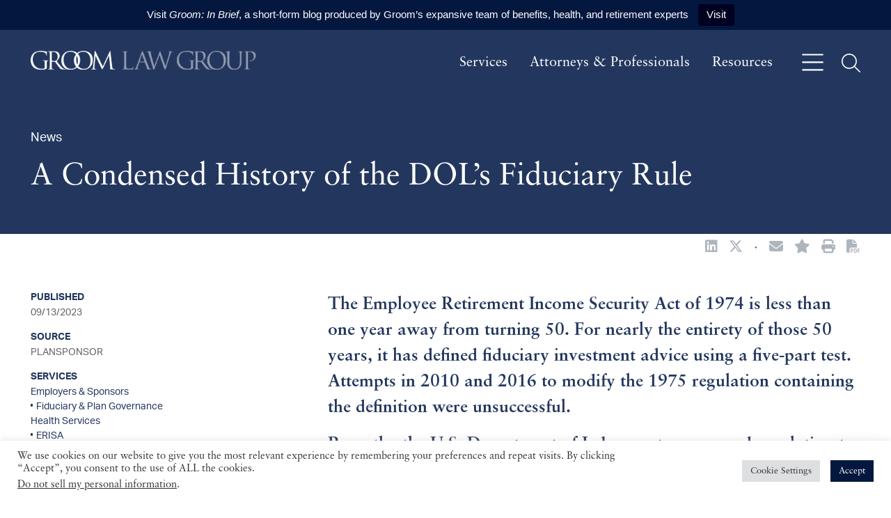

--- FILE ---
content_type: text/html; charset=UTF-8
request_url: https://www.groom.com/resources/a-condensed-history-of-the-dols-fiduciary-rule/
body_size: 15359
content:
<!DOCTYPE html><html lang="en-US"><head ><meta charset="UTF-8" /><meta name="viewport" content="width=device-width, initial-scale=1" /><meta name='robots' content='index, follow, max-image-preview:large, max-snippet:-1, max-video-preview:-1' /> <!-- This site is optimized with the Yoast SEO plugin v26.8 - https://yoast.com/product/yoast-seo-wordpress/ --><link media="all" href="https://www.groom.com/wp-content/cache/autoptimize/css/autoptimize_41cc8f51d006d3851870eec1a6a47fe8.css" rel="stylesheet"><title>A Condensed History of the DOL’s Fiduciary Rule | Groom Law Group</title><link rel="canonical" href="https://www.groom.com/resources/a-condensed-history-of-the-dols-fiduciary-rule/" /><meta property="og:locale" content="en_US" /><meta property="og:type" content="article" /><meta property="og:title" content="A Condensed History of the DOL’s Fiduciary Rule | Groom Law Group" /><meta property="og:description" content="In the PLANSPONSOR article, “A Condensed History of the DOL’s Fiduciary Rule,” Groom principal Allison Itami reviews the fiduciary investment advice defined by the Employee Retirement Income Security Act (“ERISA”) of 1974 and the Department of Labor’s (“DOL”) proposed regulation to amend the definition. To read the article, click here." /><meta property="og:url" content="https://www.groom.com/resources/a-condensed-history-of-the-dols-fiduciary-rule/" /><meta property="og:site_name" content="Groom Law Group" /><meta property="article:published_time" content="2023-09-13T17:20:35+00:00" /><meta property="article:modified_time" content="2023-09-19T19:57:07+00:00" /><meta property="og:image" content="https://www.groom.com/wp-content/uploads/2023/09/External-Publication-single-author-3.jpg" /><meta property="og:image:width" content="1200" /><meta property="og:image:height" content="648" /><meta property="og:image:type" content="image/jpeg" /><meta name="author" content="Sandria Lherisse" /><meta name="twitter:card" content="summary_large_image" /><meta name="twitter:image" content="https://www.groom.com/wp-content/uploads/2023/09/External-Publication-single-author-3.jpg" /><meta name="twitter:creator" content="@groomlawgroup" /><meta name="twitter:site" content="@groomlawgroup" /> <script type="application/ld+json" class="yoast-schema-graph">{"@context":"https://schema.org","@graph":[{"@type":"Article","@id":"https://www.groom.com/resources/a-condensed-history-of-the-dols-fiduciary-rule/#article","isPartOf":{"@id":"https://www.groom.com/resources/a-condensed-history-of-the-dols-fiduciary-rule/"},"author":{"name":"Sandria Lherisse","@id":"https://www.groom.com/#/schema/person/9dd454dd9a281bfc6b56fa168a01fad4"},"headline":"A Condensed History of the DOL’s Fiduciary Rule","datePublished":"2023-09-13T17:20:35+00:00","dateModified":"2023-09-19T19:57:07+00:00","mainEntityOfPage":{"@id":"https://www.groom.com/resources/a-condensed-history-of-the-dols-fiduciary-rule/"},"wordCount":191,"publisher":{"@id":"https://www.groom.com/#organization"},"articleSection":["News"],"inLanguage":"en-US"},{"@type":"WebPage","@id":"https://www.groom.com/resources/a-condensed-history-of-the-dols-fiduciary-rule/","url":"https://www.groom.com/resources/a-condensed-history-of-the-dols-fiduciary-rule/","name":"A Condensed History of the DOL’s Fiduciary Rule | Groom Law Group","isPartOf":{"@id":"https://www.groom.com/#website"},"datePublished":"2023-09-13T17:20:35+00:00","dateModified":"2023-09-19T19:57:07+00:00","breadcrumb":{"@id":"https://www.groom.com/resources/a-condensed-history-of-the-dols-fiduciary-rule/#breadcrumb"},"inLanguage":"en-US","potentialAction":[{"@type":"ReadAction","target":["https://www.groom.com/resources/a-condensed-history-of-the-dols-fiduciary-rule/"]}]},{"@type":"BreadcrumbList","@id":"https://www.groom.com/resources/a-condensed-history-of-the-dols-fiduciary-rule/#breadcrumb","itemListElement":[{"@type":"ListItem","position":1,"name":"Home","item":"https://www.groom.com/"},{"@type":"ListItem","position":2,"name":"Resources","item":"https://www.groom.com/resources/"},{"@type":"ListItem","position":3,"name":"A Condensed History of the DOL’s Fiduciary Rule"}]},{"@type":"WebSite","@id":"https://www.groom.com/#website","url":"https://www.groom.com/","name":"Groom Law Group","description":"Employee  Benefits, Health and Retirement","publisher":{"@id":"https://www.groom.com/#organization"},"potentialAction":[{"@type":"SearchAction","target":{"@type":"EntryPoint","urlTemplate":"https://www.groom.com/?s={search_term_string}"},"query-input":{"@type":"PropertyValueSpecification","valueRequired":true,"valueName":"search_term_string"}}],"inLanguage":"en-US"},{"@type":"Organization","@id":"https://www.groom.com/#organization","name":"Groom Law Group","url":"https://www.groom.com/","logo":{"@type":"ImageObject","inLanguage":"en-US","@id":"https://www.groom.com/#/schema/logo/image/","url":"https://www.groom.com/wp-content/uploads/2023/01/LinkedIn-Share-Image.png","contentUrl":"https://www.groom.com/wp-content/uploads/2023/01/LinkedIn-Share-Image.png","width":1200,"height":648,"caption":"Groom Law Group"},"image":{"@id":"https://www.groom.com/#/schema/logo/image/"},"sameAs":["https://x.com/groomlawgroup","https://www.linkedin.com/company/groom-law-group/"]},{"@type":"Person","@id":"https://www.groom.com/#/schema/person/9dd454dd9a281bfc6b56fa168a01fad4","name":"Sandria Lherisse","image":{"@type":"ImageObject","inLanguage":"en-US","@id":"https://www.groom.com/#/schema/person/image/","url":"https://secure.gravatar.com/avatar/3b41ea9d21bcbecf9122b9527e3fba3a?s=96&d=mm&r=g","contentUrl":"https://secure.gravatar.com/avatar/3b41ea9d21bcbecf9122b9527e3fba3a?s=96&d=mm&r=g","caption":"Sandria Lherisse"}}]}</script> <!-- / Yoast SEO plugin. --><link rel='dns-prefetch' href='//cdnjs.cloudflare.com' /><link rel='dns-prefetch' href='//use.typekit.net' /><link rel='stylesheet' id='fonts-css' href='//use.typekit.net/hdc3csr.css?ver=1757957780' type='text/css' media='all' /> <script type="text/javascript" src="https://www.groom.com/wp-includes/js/jquery/jquery.min.js?ver=3.7.1" id="jquery-core-js"></script> <script type="text/javascript" src="https://cdnjs.cloudflare.com/polyfill/v3/polyfill.min.js?features=default%2CArray.prototype.find%2CArray.prototype.includes%2CPromise%2CObject.assign%2CObject.entries&amp;ver=2.2.9" id="algolia-polyfill-js"></script> <script type="text/javascript" id="cookie-law-info-js-extra">/* <![CDATA[ */
var Cli_Data = {"nn_cookie_ids":["vuid","collect","sentryReplaySession","loglevel","sp_t","sp_landing","_gid","_gat","_ga_#","_ga"],"cookielist":[],"non_necessary_cookies":{"functional":["vuid","loglevel"],"analytics":["collect","sentryReplaySession","_gid","_gat","_ga_#","_ga"],"advertisement":["sp_t","sp_landing"]},"ccpaEnabled":"1","ccpaRegionBased":"","ccpaBarEnabled":"1","strictlyEnabled":["necessary","obligatoire"],"ccpaType":"ccpa_gdpr","js_blocking":"1","custom_integration":"","triggerDomRefresh":"","secure_cookies":""};
var cli_cookiebar_settings = {"animate_speed_hide":"500","animate_speed_show":"500","background":"#FFF","border":"#b1a6a6c2","border_on":"","button_1_button_colour":"#04183f","button_1_button_hover":"#031332","button_1_link_colour":"#fff","button_1_as_button":"1","button_1_new_win":"","button_2_button_colour":"#333","button_2_button_hover":"#292929","button_2_link_colour":"#444","button_2_as_button":"","button_2_hidebar":"","button_3_button_colour":"#dedfe0","button_3_button_hover":"#b2b2b3","button_3_link_colour":"#333333","button_3_as_button":"1","button_3_new_win":"","button_4_button_colour":"#dedfe0","button_4_button_hover":"#b2b2b3","button_4_link_colour":"#333333","button_4_as_button":"1","button_7_button_colour":"#04183f","button_7_button_hover":"#031332","button_7_link_colour":"#fff","button_7_as_button":"1","button_7_new_win":"","font_family":"inherit","header_fix":"","notify_animate_hide":"1","notify_animate_show":"","notify_div_id":"#cookie-law-info-bar","notify_position_horizontal":"right","notify_position_vertical":"bottom","scroll_close":"1","scroll_close_reload":"","accept_close_reload":"","reject_close_reload":"","showagain_tab":"","showagain_background":"#fff","showagain_border":"#000","showagain_div_id":"#cookie-law-info-again","showagain_x_position":"100px","text":"#333333","show_once_yn":"1","show_once":"10000","logging_on":"","as_popup":"","popup_overlay":"1","bar_heading_text":"","cookie_bar_as":"banner","popup_showagain_position":"bottom-right","widget_position":"left"};
var log_object = {"ajax_url":"https:\/\/www.groom.com\/wp-admin\/admin-ajax.php"};
/* ]]> */</script> <script type="text/javascript" id="cookie-law-info-ccpa-js-extra">/* <![CDATA[ */
var ccpa_data = {"opt_out_prompt":"Do you really wish to opt out?","opt_out_confirm":"Confirm","opt_out_cancel":"Cancel"};
/* ]]> */</script> <script type="text/javascript" id="topbar_frontjs-js-extra">/* <![CDATA[ */
var tpbr_settings = {"fixed":"notfixed","user_who":"notloggedin","guests_or_users":"all","message":"Visit <b><i>Groom: In Brief<\/b><\/i>, a short-form blog produced by Groom\u2019s expansive team of benefits, health, and retirement experts","status":"active","yn_button":"button","color":"#04183f","button_text":"Visit","button_url":"https:\/\/groominbrief.groom.com\/","button_behavior":"newwindow","is_admin_bar":"no","detect_sticky":"0"};
/* ]]> */</script> <script type="text/javascript" id="wp-util-js-extra">/* <![CDATA[ */
var _wpUtilSettings = {"ajax":{"url":"\/wp-admin\/admin-ajax.php"}};
/* ]]> */</script> <!-- Google tag (gtag.js) from Cookies Yes --> <script type="text/plain" data-cli-class="cli-blocker-script"  data-cli-script-type="analytics" data-cli-block="true"  data-cli-element-position="head" async src="https://www.googletagmanager.com/gtag/js?id=G-CDEF68PSGE"></script> <script type="text/plain" data-cli-class="cli-blocker-script"  data-cli-script-type="analytics" data-cli-block="true"  data-cli-element-position="head">window.dataLayer = window.dataLayer || [];
  function gtag(){dataLayer.push(arguments);}
  gtag('js', new Date());

  gtag('config', 'G-CDEF68PSGE');</script> <!-- Google tag (gtag.js) from Cookies Yes --> <script type="text/plain" data-cli-class="cli-blocker-script"  data-cli-script-type="analytics" data-cli-block="true"  data-cli-element-position="head" async src="https://www.googletagmanager.com/gtag/js?id=UA-88647751-1"></script> <script type="text/plain" data-cli-class="cli-blocker-script"  data-cli-script-type="analytics" data-cli-block="true"  data-cli-element-position="head">window.dataLayer = window.dataLayer || [];
  function gtag(){dataLayer.push(arguments);}
  gtag('js', new Date());

  gtag('config', 'UA-88647751-1');</script><script type="text/javascript">var algolia = {"debug":false,"application_id":"3DOHQE4GPO","search_api_key":"ea45cf02dcc9cf9fcbd637307a588232","query":"","autocomplete":{"sources":[{"index_id":"searchable_posts","index_name":"groom_production_searchable_posts","label":"All posts","admin_name":"All posts","position":10,"max_suggestions":5,"tmpl_suggestion":"autocomplete-post-suggestion","enabled":true}],"input_selector":"input[name='s']:not('.no-autocomplete')"},"indices":{"searchable_posts":{"name":"groom_production_searchable_posts","id":"searchable_posts","enabled":true,"replicas":[{"name":"groom_production_searchable_posts_post_date_desc"},{"name":"groom_production_searchable_posts_last_name_asc"}]}}};</script> <link rel="icon" href="https://www.groom.com/wp-content/uploads/2022/08/favicon.png" sizes="32x32" /><link rel="icon" href="https://www.groom.com/wp-content/uploads/2022/08/favicon.png" sizes="192x192" /><link rel="apple-touch-icon" href="https://www.groom.com/wp-content/uploads/2022/08/favicon.png" /><meta name="msapplication-TileImage" content="https://www.groom.com/wp-content/uploads/2022/08/favicon.png" /></head><body class="post-template-default single single-post postid-21444 single-format-standard wp-custom-logo wp-embed-responsive sidebar-content genesis-breadcrumbs-hidden"><div class="site-container position-relative d-flex flex-nowrap flex-column min-vh-100"><ul class="genesis-skip-link" role="navigation" aria-label="Skip links navigation menu"><li role="presentation"><a href="#genesis-content" class="screen-reader-shortcut"> Skip to content</a></li><li role="presentation"><a href="#genesis-sidebar-primary" class="screen-reader-shortcut"> Skip to primary sidebar</a></li><li role="presentation"><a href="#genesis-footer-widgets" class="screen-reader-shortcut"> Skip to footer</a></li></ul><header class="site-header bg-primary navbar navbar-expand-lg py-2 py-md-4 w-100 z-99 d-print-none"><div class="container-xxxl gx-md-10"><div class="title-area navbar-brand col-md-4"><p class="site-title mb-0"><a href="https://www.groom.com/" class="custom-logo-link" rel="home"><img width="534" height="48" src="https://www.groom.com/wp-content/uploads/2022/08/cropped-groom-law-logo-hdr.png" class="custom-logo" alt="Groom Law Group" decoding="async" srcset="https://www.groom.com/wp-content/uploads/2022/08/cropped-groom-law-logo-hdr.png 534w, https://www.groom.com/wp-content/uploads/2022/08/cropped-groom-law-logo-hdr-300x27.png 300w" sizes="(max-width: 534px) 100vw, 534px" /></a><a href="https://www.groom.com" class="alternate-logo-link" rel="home" itemprop="url"><img width="140" height="32" src="https://www.groom.com/wp-content/uploads/2022/08/groom-law-logo-mobile.png" class="alternate-logo" alt="Groom Law Group" /></a></p></div><div class="widget-area header-widget-area d-md-flex align-items-center justify-content-md-between"><nav class="d-none d-md-block" aria-label="Primary Navigation Menu" id="genesis-nav-primary"><ul id="menu-main-navigation" class="nav flex-row"><li  id="menu-item-12424" class="menu-item menu-item-type-post_type menu-item-object-page menu-item-12424 nav-item"><a class=" nav-link hello link-light link-yellow-hover link-text-decoration-hover" href="https://www.groom.com/services/"><span >Services</span></a></li><li  id="menu-item-656" class="menu-item menu-item-type-post_type_archive menu-item-object-poa_person menu-item-656 nav-item"><a class=" nav-link hello link-light link-yellow-hover link-text-decoration-hover" href="https://www.groom.com/attorneys-professionals/"><span >Attorneys &#038; Professionals</span></a></li><li  id="menu-item-1051" class="menu-item menu-item-type-post_type menu-item-object-page current_page_parent menu-item-1051 nav-item"><a class=" nav-link hello link-light link-yellow-hover link-text-decoration-hover" href="https://www.groom.com/resources/"><span >Resources</span></a></li></ul></nav> <button 
 class="btn btn-link p-0 m-0 ms-4 border-0 text-white link-yellow-hover bg-transparent" 
 type="button" 
 data-bs-toggle="offcanvas" 
 data-bs-target="#offcanvasMenu" 
 aria-controls="offcanvasMenu"
 aria-label="Open off canvas navigation"
 > <svg xmlns="http://www.w3.org/2000/svg" viewBox="0 0 448 512" height="35" width="35" fill="currentColor"> <path d="M0 80C0 71.16 7.164 64 16 64H432C440.8 64 448 71.16 448 80C448 88.84 440.8 96 432 96H16C7.164 96 0 88.84 0 80zM0 240C0 231.2 7.164 224 16 224H432C440.8 224 448 231.2 448 240C448 248.8 440.8 256 432 256H16C7.164 256 0 248.8 0 240zM432 416H16C7.164 416 0 408.8 0 400C0 391.2 7.164 384 16 384H432C440.8 384 448 391.2 448 400C448 408.8 440.8 416 432 416z"/> </svg> </button> <button 
 class="btn btn-link p-0 m-0 ms-4 border-0 text-white link-yellow-hover bg-transparent" 
 type="button" 
 data-bs-toggle="offcanvas" 
 data-bs-target="#offcanvasSearch" 
 aria-controls="offcanvasSearch"
 aria-label="Open off canvas global search"
 > <svg xmlns="http://www.w3.org/2000/svg" viewBox="0 0 512 512" height="27" width="27" fill="currentColor"> <path d="M507.3 484.7l-141.5-141.5C397 306.8 415.1 259.7 415.1 208c0-114.9-93.13-208-208-208S-.0002 93.13-.0002 208S93.12 416 207.1 416c51.68 0 98.85-18.96 135.2-50.15l141.5 141.5C487.8 510.4 491.9 512 496 512s8.188-1.562 11.31-4.688C513.6 501.1 513.6 490.9 507.3 484.7zM208 384C110.1 384 32 305 32 208S110.1 32 208 32S384 110.1 384 208S305 384 208 384z"/> </svg> </button></div></div></header><section class="bg-primary text-white" id="page-header" role="banner" aria-label="Page header"><div class="container-xxxl gx-md-10 py-3 py-md-5"><div class="row position-relative z-1"><div class="col"><p class="col-6 font-secondary fs-18 "> News</p><h1 class="entry-title text-white">A Condensed History of the DOL’s Fiduciary Rule</h1></div></div></div></section><div class="site-inner flex-grow-1"><div class="container-xxxl gx-md-10 py-5 pt-1"><div class="row gx-10"><div class="social-share d-flex flex-nowrap align-items-center justify-content-start justify-content-md-end mb-5 text-gray-600"> <a href="https://www.linkedin.com/shareArticle?mini=true&#038;url=https%3A%2F%2Fwww.groom.com%2Fresources%2Fa-condensed-history-of-the-dols-fiduciary-rule%2F&#038;title=A%20Condensed%20History%20of%20the%20DOL%E2%80%99s%20Fiduciary%20Rule" class="social-share-platform social-share-linkedin" target="_blank" rel="nofollow" aria-label="Share A Condensed History of the DOL’s Fiduciary Rule on Linkedin" title="Share A Condensed History of the DOL’s Fiduciary Rule on Linkedin"><span class="icon fab fa-linkedin"></span></a> <a href="https://twitter.com/intent/tweet?text=A%20Condensed%20History%20of%20the%20DOL%E2%80%99s%20Fiduciary%20Rule&#038;url=https%3A%2F%2Fwww.groom.com%2Fresources%2Fa-condensed-history-of-the-dols-fiduciary-rule%2F" class="social-share-platform social-share-twitter" target="_blank" rel="nofollow" aria-label="Share A Condensed History of the DOL’s Fiduciary Rule on Twitter" title="Share A Condensed History of the DOL’s Fiduciary Rule on Twitter"><span class="icon fab fa-x-twitter"></span></a><p class="mb-0 mx-3"> &#183;</p><section id="page-tools-697c03fbdb92b" class="page-tools" role="banner" aria-label="Page tools 697c03fbdb931"><a href="#" class="tool tool-email" rel="nofollow" aria-label="Share this page" title="Share this page"><span class="icon fas fa-envelope"></span></a><a href="#" class="tool tool-bookmark" rel="nofollow" aria-label="Bookmark this page" title="Bookmark this page"><span class="icon fas fa-star"></span></a><a href="https://www.groom.com/resources/a-condensed-history-of-the-dols-fiduciary-rule/?print=true" class="tool tool-print" rel="nofollow" aria-label="Print this page" title="Print this page"><span class="icon fas fa-print"></span></a><button class="tool tool-pdf" aria-label="Print to PDF" title="Print to PDF"><span class="icon fas fa-file-pdf"></span></button></section></div><main class="content col-12 col-md-8 order-1" id="genesis-content"><article class="post-21444 post type-post status-publish format-standard category-news poa_published_year_taxonomy-2120 entry" aria-label="Resource: A Condensed History of the DOL’s Fiduciary Rule"><div class="entry-content"><p class="wp-block-contentpilot-introduction">The Employee Retirement Income Security Act of 1974 is less than one year away from turning 50. For nearly the entirety of those 50 years, it has defined fiduciary investment advice using a five-part test. Attempts in 2010 and 2016 to modify the 1975 regulation containing the definition were unsuccessful.</p><p class="wp-block-contentpilot-introduction">Recently, the U.S. Department of Labor sent a proposed regulation to the Office of Management and Budget entitled “Retirement Security,” using the same identifying number as the projects marked as amending the definition. That makes now a good time to review the history of this very important, keystone definition regarding when a person becomes a functional ERISA fiduciary in the course of making investment recommendations. As a fiduciary to a retirement plan, that investment advice provider owes fiduciary duties of prudence and loyalty to the plan.</p><p>In the <em>PLANSPONSOR </em>article, “A Condensed History of the DOL’s Fiduciary Rule,” Groom principal <a href="https://www.groom.com/attorneys-professionals/allison-itami/" target="_blank" rel="noreferrer noopener">Allison Itami</a> reviews the fiduciary investment advice defined by the Employee Retirement Income Security Act (“ERISA”) of 1974 and the Department of Labor’s (“DOL”) proposed regulation to amend the definition.</p><p>To read the article, <a href="https://www.plansponsor.com/a-condensed-history-of-the-dols-fiduciary-rule/" target="_blank" rel="noreferrer noopener">click here</a>.</p></div></article></main><aside class="sidebar sidebar-primary widget-area col-12 col-md-4 order-0 font-secondary fs-18" aria-label="Primary Sidebar" id="genesis-sidebar-primary"><h2 class="genesis-sidebar-title screen-reader-text">sidebar</h2><div class="row"><div class="col-12"><h4 class="font-secondary fs-14 text-uppercase fw-bold mb-1"> Published</h4><p class="font-secondary fs-14"> 09/13/2023</p><h4 class="font-secondary fs-14 text-uppercase fw-bold mb-1"> Source</h4><p class="font-secondary fs-14"> PLANSPONSOR</p><div class="mb-3"><h4 class="font-secondary fs-14 text-uppercase fw-bold mb-1"> Services</h4><p class="font-secondary  fs-14 mb-0"> <a href="https://www.groom.com/services/employers-sponsors/" class="text-decoration-none link-text-decoration-hover"> Employers &#038; Sponsors </a></p><p class="font-secondary widget-secondary-child fs-14 mb-0"> <a href="https://www.groom.com/services/employers-sponsors/fiduciary-plan-governance/" class="text-decoration-none link-text-decoration-hover"> Fiduciary &#038; Plan Governance </a></p><p class="font-secondary  fs-14 mb-0"> <a href="https://www.groom.com/services/health-services/" class="text-decoration-none link-text-decoration-hover"> Health Services </a></p><p class="font-secondary widget-secondary-child fs-14 mb-0"> <a href="https://www.groom.com/services/health-services/erisa/" class="text-decoration-none link-text-decoration-hover"> ERISA </a></p><p class="font-secondary  fs-14 mb-0"> <a href="https://www.groom.com/services/retirement-services/" class="text-decoration-none link-text-decoration-hover"> Retirement Services </a></p></div><div class="mb-3"><h4 class="font-secondary fs-14 text-uppercase fw-bold mb-1"> Resource Hubs</h4><ul class="list-unstyled"><li class="font-secondary fs-14 mb-0"> <a href="https://www.groom.com/resource-hub/investment-advice/" class="text-decoration-none link-text-decoration-hover"> Investment Advice Hub </a></p></ul></div></div></div></aside></div></div></div><div class="container-xxxl gx-md-10 my-4 d-print-none"><div class="row gx-5 bg-light-blue"><div class="d-none d-md-flex col-md-4"> &nbsp;</div><div class="col-12 col-md-8 ps-md-4 pe-md-5 py-5"><h2 class="mb-5"> Latest Resources</h2><div class="row "><div class="col-12 mb-4 mb-md-5"><div class="row gx-5 pe-md-5"><div class="col-12 col-md-3 mt-1"><p class="text-primary font-secondary fw-bold fs-16 text-uppercase mb-0"> Events</p><p class="text-primary font-secondary fs-16 mb-0"> 05/07/2026</p><p class="text-primary font-secondary fs-16 mb-0"> Groom Event</p></div><div class="col-12 col-md-9 gx-md-0 border-bottom border-1 border-gray"><h3 class="h4 mb-4"> <a href="https://www.groom.com/resources/grooms-28th-annual-seminar/" class="text-decoration-none link-text-decoration-hover link-svg-transform-hover"> Groom’s 28th Annual Seminar <svg xmlns="http://www.w3.org/2000/svg" viewBox="0 0 512 512" height="20" width="20" fill="currentColor" class="mb-2 ms-1"> <path d="M363.3 100.7l144 144C510.4 247.8 512 251.9 512 255.1s-1.562 8.188-4.688 11.31l-144 144c-6.25 6.25-16.38 6.25-22.62 0s-6.25-16.38 0-22.62l116.7-116.7H16c-8.844 0-16-7.156-16-15.1c0-8.844 7.156-16 16-16h441.4l-116.7-116.7c-6.25-6.25-6.25-16.38 0-22.62S357.1 94.44 363.3 100.7z"/> </svg> </a></h3></div></div></div><div class="col-12 mb-4 mb-md-5"><div class="row gx-5 pe-md-5"><div class="col-12 col-md-3 mt-1"><p class="text-primary font-secondary fw-bold fs-16 text-uppercase mb-0"> Events</p><p class="text-primary font-secondary fs-16 mb-0"> 02/26/2026</p><p class="text-primary font-secondary fs-16 mb-0"> <a href="https://tegecouncil.org/" class="text-decoration-none link-text-decoration-hover" target="_blank"> Joint TE/GE Council </a></p></div><div class="col-12 col-md-9 gx-md-0 border-bottom border-1 border-gray"><h3 class="h4 mb-4"> <a href="https://www.groom.com/resources/joint-te-ge-council-employee-plans-annual-meeting/" class="text-decoration-none link-text-decoration-hover link-svg-transform-hover"> Joint TE/GE Council Employee Plans Annual Meeting <svg xmlns="http://www.w3.org/2000/svg" viewBox="0 0 512 512" height="20" width="20" fill="currentColor" class="mb-2 ms-1"> <path d="M363.3 100.7l144 144C510.4 247.8 512 251.9 512 255.1s-1.562 8.188-4.688 11.31l-144 144c-6.25 6.25-16.38 6.25-22.62 0s-6.25-16.38 0-22.62l116.7-116.7H16c-8.844 0-16-7.156-16-15.1c0-8.844 7.156-16 16-16h441.4l-116.7-116.7c-6.25-6.25-6.25-16.38 0-22.62S357.1 94.44 363.3 100.7z"/> </svg> </a></h3></div></div></div><div class="col-12 mb-4 mb-md-5"><div class="row gx-5 pe-md-5"><div class="col-12 col-md-3 mt-1"><p class="text-primary font-secondary fw-bold fs-16 text-uppercase mb-0"> Events</p><p class="text-primary font-secondary fs-16 mb-0"> 02/20/2026</p><p class="text-primary font-secondary fs-16 mb-0"> American Bar Association</p></div><div class="col-12 col-md-9 gx-md-0 border-bottom border-1 border-gray"><h3 class="h4 mb-4"> <a href="https://www.groom.com/resources/groom-attorneys-to-join-aba-tips-midwinter-symposium-on-employee-benefits-erisa-life-health-disability-insurance-and-insurance-regulation/" class="text-decoration-none link-text-decoration-hover link-svg-transform-hover"> Groom Attorneys to Join ABA TIPS Midwinter Symposium on Employee Benefits, ERISA, Life, Health &amp; Disability Insurance, and Insurance Regulation <svg xmlns="http://www.w3.org/2000/svg" viewBox="0 0 512 512" height="20" width="20" fill="currentColor" class="mb-2 ms-1"> <path d="M363.3 100.7l144 144C510.4 247.8 512 251.9 512 255.1s-1.562 8.188-4.688 11.31l-144 144c-6.25 6.25-16.38 6.25-22.62 0s-6.25-16.38 0-22.62l116.7-116.7H16c-8.844 0-16-7.156-16-15.1c0-8.844 7.156-16 16-16h441.4l-116.7-116.7c-6.25-6.25-6.25-16.38 0-22.62S357.1 94.44 363.3 100.7z"/> </svg> </a></h3></div></div></div></div><div class="row gx-5 pe-md-5"><div class="d-none d-md-flex col-md-3"> &nbsp;</div><div class="col-12 col-md-9 ps-md-0"> <a href="https://www.groom.com/resources/" class="d-flex align-items-center text-uppercase fs-14 font-secondary text-decoration-none link-svg-transform-hover"> View All <svg xmlns="http://www.w3.org/2000/svg" viewBox="0 0 256 512" height="15" width="15" fill="currentColor" class="ms-1"> <path d="M219.9 266.7L75.89 426.7c-5.906 6.562-16.03 7.094-22.59 1.188c-6.918-6.271-6.783-16.39-1.188-22.62L186.5 256L52.11 106.7C46.23 100.1 46.75 90.04 53.29 84.1C59.86 78.2 69.98 78.73 75.89 85.29l144 159.1C225.4 251.4 225.4 260.6 219.9 266.7z"/> </svg> </a></div></div></div></div></div><div class="footer-widgets bg-primary text-white font-secondary fs-17" id="genesis-footer-widgets"><h2 class="genesis-sidebar-title screen-reader-text">Footer</h2><div class="container-xxxl py-6 gx-md-10"><div class="row gx-md-10"><div class="widget-area footer-widgets-1 footer-widget-area col-auto"><section id="block-2" class="widget widget_block" aria-label="Widget for widget_block block-2"><div class="widget-wrap"><section id="social-media-697c03fbde588" class="social-media" aria-label="Social media profiles 697c03fbde58d"><div class="wrap"><ul><li class="social-media-item linkedin"><a href="https://www.linkedin.com/company/groom-law-group/" class="social-media-link" aria-label="Linkedin" target="_self"><span class="icon fab fa-linkedin-in"></span></a></li><li class="social-media-item twitter"><a href="https://twitter.com/groomlawgroup/" class="social-media-link" aria-label="Twitter" target="_self"><span class="icon fab fa-x-twitter"></span></a></li></ul></div></section></div></section><section id="block-3" class="widget widget_block" aria-label="Widget for widget_block block-3"><div class="widget-wrap"><h2 class="text-secondary ff-heading fs-1 wp-block-heading">Stay Updated</h2></div></section><section id="block-4" class="widget widget_block widget_text" aria-label="Widget for widget_block widget_text block-4"><div class="widget-wrap"><p>Sign up to receive our newsletter and updates</p></div></section><section id="block-5" class="widget widget_block" aria-label="Widget for widget_block block-5"><div class="widget-wrap"><a href="https://www.groom.com/subscribe" class="btn btn-outline-secondary text-uppercase text-light">Subscribe <span class="ms-2 fas fa-arrow-right-long"></span></a></div></section></div><div class="widget-area footer-widgets-2 footer-widget-area col mt-5 mt-md-0"><section id="block-6" class="widget widget_block" aria-label="Widget for widget_block block-6"><div class="widget-wrap"><div class="bg-transparent text-light "><div class="row"><div class="col"><p class="mb-2"> 1701 Pennsylvania Avenue, N.W.</p><p class="mb-2"> Washington, D.C. 20006-5811</p><div class="d-flex align-items-baseline flex-nowrap"><p class="mb-2"> <a href="tel:2028570620" class="link-light link-text-decoration-hover"> 202-857-0620 </a></p><p class="mx-1 mb-2"> or</p><p class="mb-2"> <a href="tel:8888610861" class="link-light link-text-decoration-hover"> 888-861-0861 </a></p></div><p class="mb-0"> <a href="tel:2026594503" class="link-light link-text-decoration-hover"> 202-659-4503 </a></p><p class="mt-2 mb-0"> <a href="https://www.groom.com/contact/ " class="link-light text-decoration-underline link-yellow-hover text-decoration-underline"> Contact Us </a></p></div></div></div></div></section></div></div></div></div><footer class="site-footer bg-primary text-white font-secondary fs-15 position-relative"><div class="container-xxxl py-md-4 gx-md-10"><div class="row"><div class="col col-12 col-md-auto py-2">&#xA9;&nbsp;2026 Groom Law Group</div><div class="col"><nav class="nav-footer_nav" aria-label="Footer Navigation Menu"><ul id="menu-footer-navigation" class="nav flex-column flex-md-row justify-content-start position-relative z-1" itemscope itemtype="http://www.schema.org/SiteNavigationElement"><li  id="menu-item-1048" class="menu-item menu-item-type-post_type menu-item-object-page menu-item-privacy-policy menu-item-1048 nav-item"><a class=" nav-link fs-15 link-light text-decoration-underline link-yellow-hover link-text-decoration-hover ps-0 ps-md-4 pe-md-0" itemprop="url" href="https://www.groom.com/privacy-policy/"><span itemprop="name"><span >Privacy Policy</span></span></a></li><li  id="menu-item-1049" class="menu-item menu-item-type-post_type menu-item-object-page menu-item-1049 nav-item"><a class=" nav-link fs-15 link-light text-decoration-underline link-yellow-hover link-text-decoration-hover ps-0 ps-md-4 pe-md-0" itemprop="url" href="https://www.groom.com/disclaimer/"><span itemprop="name"><span >Disclaimer</span></span></a></li></ul></nav></div></div></div> <svg 
 xmlns="http://www.w3.org/2000/svg" 
 xmlns:xlink="http://www.w3.org/1999/xlink" 
 class="position-relative position-md-absolute bottom-0 end-0 mw-100 px-2 px-md-0 ps-4 ps-md-0" 
 width="782" 
 height="166" 
 viewBox="0 0 432.799 91.976"
> <defs> <clipPath id="clip-path"> <rect id="Rectangle_1972" data-name="Rectangle 1972" width="432.799" height="91.976" fill="none"/> </clipPath> <clipPath id="clip-path-2"> <rect id="Rectangle_1971" data-name="Rectangle 1971" width="1099.182" height="91.976" fill="none"/> </clipPath> </defs> <g id="Group_3869" data-name="Group 3869" opacity="0.062"> <g id="Group_3030" data-name="Group 3030" clip-path="url(#clip-path)"> <g id="Group_3029" data-name="Group 3029" transform="translate(0 -0.001)"> <g id="Group_3028" data-name="Group 3028" clip-path="url(#clip-path-2)"> <path id="Path_3221" data-name="Path 3221" d="M69.1,60.417c0-9.5-.587-10.794-5.28-12.083a21.94,21.94,0,0,0-3.989-.353c-.469,0-.939-.233-.939-.7,0-.7.587-.939,1.879-.939,5.278,0,12.67.352,13.256.352s7.977-.352,11.5-.352c1.289,0,1.876.235,1.876.939,0,.469-.469.7-.939.7a17.493,17.493,0,0,0-2.933.353c-3.168.587-4.1,2.581-4.341,6.686-.233,3.754-.233,7.274-.233,12.2V80.361c0,5.28-.117,5.514-1.525,6.336-7.509,3.988-18.068,5.28-24.871,5.28-8.917,0-25.575-1.175-38.6-12.554C6.8,73.2,0,60.652,0,45.988,0,27.218,9.151,13.96,19.592,7.39,30.151.821,41.764,0,50.8,0A100.448,100.448,0,0,1,68.747,1.995a58.447,58.447,0,0,0,9.5,1.173c1.173.117,1.406.587,1.406,1.056a148.72,148.72,0,0,0-.82,16.659c0,1.877-.236,2.464-1.056,2.464-.587,0-.7-.7-.821-1.76A18.03,18.03,0,0,0,74.5,13.843c-2.933-4.458-12.436-9.5-27.57-9.5-7.391,0-16.189.7-25.106,7.742-6.8,5.4-11.614,16.072-11.614,29.8,0,16.541,8.329,28.508,12.435,32.5A42.7,42.7,0,0,0,53.38,86.931c4.224,0,10.323-.705,13.373-2.464A4.263,4.263,0,0,0,69.1,80.361Z" transform="translate(0 0.001)" fill="#fff"/> <path id="Path_3222" data-name="Path 3222" d="M66.138,35.127c0-18.3,0-21.585-.235-25.339C65.668,5.8,64.73,3.922,60.858,3.1a21.929,21.929,0,0,0-3.989-.352c-.468,0-.937-.235-.937-.7,0-.7.587-.939,1.877-.939,5.278,0,12.669.352,13.256.352,1.291,0,10.207-.352,13.843-.352,7.391,0,15.252.7,21.469,5.162a20.531,20.531,0,0,1,8.1,15.955c0,8.682-3.637,17.362-14.2,27.1,9.621,12.318,17.6,22.759,24.4,30.033,6.334,6.686,11.379,7.977,14.312,8.447a28.253,28.253,0,0,0,4.576.35c.587,0,1.056.352,1.056.705,0,.7-.7.937-2.816.937h-8.33c-6.569,0-9.5-.587-12.552-2.229-5.045-2.7-9.151-8.447-15.839-17.245C100.16,63.87,94.646,56.009,92.3,52.96a1.892,1.892,0,0,0-1.525-.7l-14.429-.235c-.587,0-.821.352-.821.939v2.816c0,11.262,0,20.529.587,25.456.352,3.4,1.054,5.984,4.576,6.454a51.516,51.516,0,0,0,5.278.468c.7,0,.939.352.939.705,0,.585-.587.937-1.877.937-6.451,0-13.843-.352-14.429-.352-.117,0-7.509.352-11.028.352-1.289,0-1.876-.235-1.876-.937,0-.353.233-.705.939-.705a18.226,18.226,0,0,0,3.518-.468c2.346-.471,2.933-3.052,3.4-6.454.587-4.928.587-14.195.587-25.456Zm9.386,10.207a1.532,1.532,0,0,0,.821,1.408C78.1,47.8,83.5,48.619,88.662,48.619c2.816,0,6.1-.352,8.8-2.229,4.106-2.816,7.155-9.151,7.155-18.066,0-14.666-7.742-23.463-20.3-23.463a35.413,35.413,0,0,0-7.859.7,1.415,1.415,0,0,0-.939,1.408Z" transform="translate(27.134 0.537)" fill="#fff"/> <path id="Path_3223" data-name="Path 3223" d="M146.8,0c26.4,0,46.105,16.66,46.105,43.994,0,26.279-18.536,47.983-46.809,47.983-32.144,0-45.519-24.989-45.519-46.105C100.582,26.866,114.426,0,146.8,0m2.464,87.518c10.559,0,32.38-6.1,32.38-40.239,0-28.156-17.128-43.29-35.665-43.29-19.592,0-34.256,12.9-34.256,38.6,0,27.335,16.424,44.932,37.541,44.932" transform="translate(48.794 0.001)" fill="#fff"/> <path id="Path_3224" data-name="Path 3224" d="M188.662,0c26.4,0,46.105,16.66,46.105,43.994,0,26.279-18.534,47.983-46.809,47.983-32.144,0-45.519-24.989-45.519-46.105C142.439,26.866,156.283,0,188.662,0m2.465,87.518c10.558,0,32.378-6.1,32.378-40.239,0-28.156-17.128-43.29-35.665-43.29-19.592,0-34.254,12.9-34.254,38.6,0,27.335,16.422,44.932,37.541,44.932" transform="translate(69.099 0.001)" fill="#fff"/> <path id="Path_3225" data-name="Path 3225" d="M301.161,75.2c.469,4.224,1.291,10.792,6.335,12.435a25.436,25.436,0,0,0,7.625,1.056c.587,0,.94.117.94.587,0,.7-1.056,1.056-2.464,1.056-2.581,0-15.252-.352-19.592-.7-2.7-.233-3.285-.587-3.285-1.173,0-.469.233-.7.82-.821s.705-2.112.469-4.224l-5.63-60.535h-.352l-28.743,61c-2.464,5.162-2.816,6.218-3.872,6.218-.821,0-1.408-1.173-3.637-5.4-3.049-5.747-13.139-26.044-13.725-27.216-1.056-2.112-14.195-30.268-15.485-33.436H220.1L215.4,78.484c-.117,1.879-.117,3.989-.117,5.984a3.756,3.756,0,0,0,3.05,3.637,21.628,21.628,0,0,0,4.457.587c.471,0,.94.235.94.587,0,.821-.7,1.056-2.112,1.056-4.341,0-9.973-.352-10.911-.352-1.056,0-6.687.352-9.855.352-1.172,0-1.993-.235-1.993-1.056,0-.352.587-.587,1.173-.587a15.124,15.124,0,0,0,3.518-.351c3.872-.705,4.224-5.281,4.694-9.738l8.446-76.491C216.811.821,217.28,0,217.984,0s1.173.469,1.76,1.76l35.9,73.792L290.134,1.877C290.6.821,291.073,0,291.894,0s1.172.939,1.408,3.168Z" transform="translate(96.471 0.001)" fill="#fff"/> </g> </g> </g> </g> </svg></footer> <button id="back-to-top" type="button" class="btn btn-secondary btn-sm shadow-lg position-fixed m-3 bottom-0 end-0" aria-label="Back to Top"> <svg xmlns="http://www.w3.org/2000/svg" viewBox="0 0 384 512" height="34" width="34" class="" fill="currentColor"> <path d="M363.9 330.7c-6.271 6.918-16.39 6.783-22.62 1.188L192 197.5l-149.3 134.4c-6.594 5.877-16.69 5.361-22.62-1.188C14.2 324.1 14.73 314 21.29 308.1l159.1-144c6.125-5.469 15.31-5.469 21.44 0l159.1 144C369.3 314 369.8 324.1 363.9 330.7z"/> </svg> </button></div><!--googleoff: all--><div id="cookie-law-info-bar" data-nosnippet="true"><span><div class="cli-bar-container cli-style-v2"><div class="cli-bar-message">We use cookies on our website to give you the most relevant experience by remembering your preferences and repeat visits. By clicking “Accept”, you consent to the use of ALL the cookies.</br><div class="wt-cli-ccpa-element"> <a style="color:#333333" class="wt-cli-ccpa-opt-out">Do not sell my personal information</a>.</div></div><div class="cli-bar-btn_container"><a role='button' class="medium cli-plugin-button cli-plugin-main-button cli_settings_button" style="margin:0px 10px 0px 5px">Cookie Settings</a><a role='button' data-cli_action="accept" id="cookie_action_close_header" class="medium cli-plugin-button cli-plugin-main-button cookie_action_close_header cli_action_button wt-cli-accept-btn">Accept</a></div></div></span></div><div id="cookie-law-info-again" data-nosnippet="true"><span id="cookie_hdr_showagain">Manage consent</span></div><div class="cli-modal" data-nosnippet="true" id="cliSettingsPopup" tabindex="-1" role="dialog" aria-labelledby="cliSettingsPopup" aria-hidden="true"><div class="cli-modal-dialog" role="document"><div class="cli-modal-content cli-bar-popup"> <button type="button" class="cli-modal-close" id="cliModalClose"> <svg class="" viewBox="0 0 24 24"><path d="M19 6.41l-1.41-1.41-5.59 5.59-5.59-5.59-1.41 1.41 5.59 5.59-5.59 5.59 1.41 1.41 5.59-5.59 5.59 5.59 1.41-1.41-5.59-5.59z"></path><path d="M0 0h24v24h-24z" fill="none"></path></svg> <span class="wt-cli-sr-only">Close</span> </button><div class="cli-modal-body"><div class="cli-container-fluid cli-tab-container"><div class="cli-row"><div class="cli-col-12 cli-align-items-stretch cli-px-0"><div class="cli-privacy-overview"><h4>Privacy Overview</h4><div class="cli-privacy-content"><div class="cli-privacy-content-text">This website uses cookies to improve your experience while you navigate through the website. Out of these, the cookies that are categorized as necessary are stored on your browser as they are essential for the working of basic functionalities of the website. We also use third-party cookies that help us analyze and understand how you use this website. These cookies will be stored in your browser only with your consent. You also have the option to opt-out of these cookies. But opting out of some of these cookies may affect your browsing experience.</div></div> <a class="cli-privacy-readmore" aria-label="Show more" role="button" data-readmore-text="Show more" data-readless-text="Show less"></a></div></div><div class="cli-col-12 cli-align-items-stretch cli-px-0 cli-tab-section-container"><div class="cli-tab-section"><div class="cli-tab-header"> <a role="button" tabindex="0" class="cli-nav-link cli-settings-mobile" data-target="necessary" data-toggle="cli-toggle-tab"> Necessary </a><div class="wt-cli-necessary-checkbox"> <input type="checkbox" class="cli-user-preference-checkbox"  id="wt-cli-checkbox-necessary" data-id="checkbox-necessary" checked="checked"  /> <label class="form-check-label" for="wt-cli-checkbox-necessary">Necessary</label></div> <span class="cli-necessary-caption">Always Enabled</span></div><div class="cli-tab-content"><div class="cli-tab-pane cli-fade" data-id="necessary"><div class="wt-cli-cookie-description"> Necessary cookies are absolutely essential for the website to function properly. These cookies ensure basic functionalities and security features of the website, anonymously.<table class="cookielawinfo-row-cat-table cookielawinfo-winter"><thead><tr><th class="cookielawinfo-column-1">Cookie</th><th class="cookielawinfo-column-3">Duration</th><th class="cookielawinfo-column-4">Description</th></tr></thead><tbody><tr class="cookielawinfo-row"><td class="cookielawinfo-column-1">__cf_bm</td><td class="cookielawinfo-column-3">30 minutes</td><td class="cookielawinfo-column-4">This cookie is used to distinguish between humans and bots. This is beneficial for the website, in order to make valid reports on the use of their website.</td></tr><tr class="cookielawinfo-row"><td class="cookielawinfo-column-1">_cf_bm</td><td class="cookielawinfo-column-3">30 minutes</td><td class="cookielawinfo-column-4">Necessary to support Cloudflare Bot Management</td></tr><tr class="cookielawinfo-row"><td class="cookielawinfo-column-1">algoliasearch-client-js</td><td class="cookielawinfo-column-3">Persistent</td><td class="cookielawinfo-column-4">Necessary in order to optimize the website's search -bar function. The cookie ensures accurate and fast search results.</td></tr><tr class="cookielawinfo-row"><td class="cookielawinfo-column-1">cookielawinfo-checkbox-advertisement</td><td class="cookielawinfo-column-3">1 year</td><td class="cookielawinfo-column-4">Used to detect if the visitor has accepted the marketing category in the cookie banner. This cookie is necessary for GDPR-compliance of the website.</td></tr><tr class="cookielawinfo-row"><td class="cookielawinfo-column-1">cookielawinfo-checkbox-analytics</td><td class="cookielawinfo-column-3">11 months</td><td class="cookielawinfo-column-4">This cookie is set by GDPR Cookie Consent plugin. The cookie is used to store the user consent for the cookies in the category "Analytics".</td></tr><tr class="cookielawinfo-row"><td class="cookielawinfo-column-1">cookielawinfo-checkbox-functional</td><td class="cookielawinfo-column-3">11 months</td><td class="cookielawinfo-column-4">The cookie is set by GDPR cookie consent to record the user consent for the cookies in the category "Functional".</td></tr><tr class="cookielawinfo-row"><td class="cookielawinfo-column-1">cookielawinfo-checkbox-necessary</td><td class="cookielawinfo-column-3">11 months</td><td class="cookielawinfo-column-4">This cookie is set by GDPR Cookie Consent plugin. The cookies is used to store the user consent for the cookies in the category "Necessary".</td></tr><tr class="cookielawinfo-row"><td class="cookielawinfo-column-1">cookielawinfo-checkbox-others</td><td class="cookielawinfo-column-3">11 months</td><td class="cookielawinfo-column-4">This cookie is set by GDPR Cookie Consent plugin. The cookie is used to store the user consent for the cookies in the category "Other.</td></tr><tr class="cookielawinfo-row"><td class="cookielawinfo-column-1">cookielawinfo-checkbox-performance</td><td class="cookielawinfo-column-3">11 months</td><td class="cookielawinfo-column-4">This cookie is set by GDPR Cookie Consent plugin. The cookie is used to store the user consent for the cookies in the category "Performance".</td></tr><tr class="cookielawinfo-row"><td class="cookielawinfo-column-1">viewed_cookie_policy</td><td class="cookielawinfo-column-3">11 months</td><td class="cookielawinfo-column-4">The cookie is set by the GDPR Cookie Consent plugin and is used to store whether or not user has consented to the use of cookies. It does not store any personal data.</td></tr></tbody></table></div></div></div></div><div class="cli-tab-section"><div class="cli-tab-header"> <a role="button" tabindex="0" class="cli-nav-link cli-settings-mobile" data-target="functional" data-toggle="cli-toggle-tab"> Functional </a><div class="cli-switch"> <input type="checkbox" id="wt-cli-checkbox-functional" class="cli-user-preference-checkbox"  data-id="checkbox-functional" checked='checked' /> <label for="wt-cli-checkbox-functional" class="cli-slider" data-cli-enable="Enabled" data-cli-disable="Disabled"><span class="wt-cli-sr-only">Functional</span></label></div></div><div class="cli-tab-content"><div class="cli-tab-pane cli-fade" data-id="functional"><div class="wt-cli-cookie-description"> Functional cookies help to perform certain functionalities like sharing the content of the website on social media platforms, collect feedbacks, and other third-party features.<table class="cookielawinfo-row-cat-table cookielawinfo-winter"><thead><tr><th class="cookielawinfo-column-1">Cookie</th><th class="cookielawinfo-column-3">Duration</th><th class="cookielawinfo-column-4">Description</th></tr></thead><tbody><tr class="cookielawinfo-row"><td class="cookielawinfo-column-1">loglevel</td><td class="cookielawinfo-column-3">1 year</td><td class="cookielawinfo-column-4">Maintains setting and output when using the Developer Tool Console on current session.</td></tr><tr class="cookielawinfo-row"><td class="cookielawinfo-column-1">vuid</td><td class="cookielawinfo-column-3">1 year 1 month</td><td class="cookielawinfo-column-4">These cookies are used by the Vimeo video player on websites.</td></tr></tbody></table></div></div></div></div><div class="cli-tab-section"><div class="cli-tab-header"> <a role="button" tabindex="0" class="cli-nav-link cli-settings-mobile" data-target="performance" data-toggle="cli-toggle-tab"> Performance </a><div class="cli-switch"> <input type="checkbox" id="wt-cli-checkbox-performance" class="cli-user-preference-checkbox"  data-id="checkbox-performance" checked='checked' /> <label for="wt-cli-checkbox-performance" class="cli-slider" data-cli-enable="Enabled" data-cli-disable="Disabled"><span class="wt-cli-sr-only">Performance</span></label></div></div><div class="cli-tab-content"><div class="cli-tab-pane cli-fade" data-id="performance"><div class="wt-cli-cookie-description"> Performance cookies are used to understand and analyze the key performance indexes of the website which helps in delivering a better user experience for the visitors.</div></div></div></div><div class="cli-tab-section"><div class="cli-tab-header"> <a role="button" tabindex="0" class="cli-nav-link cli-settings-mobile" data-target="analytics" data-toggle="cli-toggle-tab"> Analytics </a><div class="cli-switch"> <input type="checkbox" id="wt-cli-checkbox-analytics" class="cli-user-preference-checkbox"  data-id="checkbox-analytics" checked='checked' /> <label for="wt-cli-checkbox-analytics" class="cli-slider" data-cli-enable="Enabled" data-cli-disable="Disabled"><span class="wt-cli-sr-only">Analytics</span></label></div></div><div class="cli-tab-content"><div class="cli-tab-pane cli-fade" data-id="analytics"><div class="wt-cli-cookie-description"> Analytical cookies are used to understand how visitors interact with the website. These cookies help provide information on metrics the number of visitors, bounce rate, traffic source, etc.<table class="cookielawinfo-row-cat-table cookielawinfo-winter"><thead><tr><th class="cookielawinfo-column-1">Cookie</th><th class="cookielawinfo-column-3">Duration</th><th class="cookielawinfo-column-4">Description</th></tr></thead><tbody><tr class="cookielawinfo-row"><td class="cookielawinfo-column-1">_ga</td><td class="cookielawinfo-column-3">1 year</td><td class="cookielawinfo-column-4">Registers a unique ID that is used to generate statistical data on h ow the visitor uses the website.</td></tr><tr class="cookielawinfo-row"><td class="cookielawinfo-column-1">_ga_#</td><td class="cookielawinfo-column-3">1 year</td><td class="cookielawinfo-column-4">Used by Google Analytics to collect data on the n umber of times a user h as visited the website as well as dates for the first and most recent visit.</td></tr><tr class="cookielawinfo-row"><td class="cookielawinfo-column-1">_gat</td><td class="cookielawinfo-column-3">1 year</td><td class="cookielawinfo-column-4">Used by Google Analytics to throttle request rate.</td></tr><tr class="cookielawinfo-row"><td class="cookielawinfo-column-1">_gid</td><td class="cookielawinfo-column-3">1 year</td><td class="cookielawinfo-column-4">Registers a unique ID that is used to generate statistical data on how the visitor uses the website.</td></tr><tr class="cookielawinfo-row"><td class="cookielawinfo-column-1">collect</td><td class="cookielawinfo-column-3">1 year</td><td class="cookielawinfo-column-4">Used to send data to Google Analytics about the visitor's device and behavior. Tracks the visitor across devices and marketing channels.</td></tr><tr class="cookielawinfo-row"><td class="cookielawinfo-column-1">sentryReplaySession</td><td class="cookielawinfo-column-3">1 year</td><td class="cookielawinfo-column-4">Registers data on visitors' website behavior. This is used for internal analysis and website optimization.</td></tr></tbody></table></div></div></div></div><div class="cli-tab-section"><div class="cli-tab-header"> <a role="button" tabindex="0" class="cli-nav-link cli-settings-mobile" data-target="advertisement" data-toggle="cli-toggle-tab"> Advertisement </a><div class="cli-switch"> <input type="checkbox" id="wt-cli-checkbox-advertisement" class="cli-user-preference-checkbox"  data-id="checkbox-advertisement" checked='checked' /> <label for="wt-cli-checkbox-advertisement" class="cli-slider" data-cli-enable="Enabled" data-cli-disable="Disabled"><span class="wt-cli-sr-only">Advertisement</span></label></div></div><div class="cli-tab-content"><div class="cli-tab-pane cli-fade" data-id="advertisement"><div class="wt-cli-cookie-description"> Advertisement cookies are used to provide visitors with relevant ads and marketing campaigns. These cookies track visitors across websites and collect information to provide customized ads.<table class="cookielawinfo-row-cat-table cookielawinfo-winter"><thead><tr><th class="cookielawinfo-column-1">Cookie</th><th class="cookielawinfo-column-3">Duration</th><th class="cookielawinfo-column-4">Description</th></tr></thead><tbody><tr class="cookielawinfo-row"><td class="cookielawinfo-column-1">sp_landing</td><td class="cookielawinfo-column-3">1 year</td><td class="cookielawinfo-column-4">Unclassified</td></tr><tr class="cookielawinfo-row"><td class="cookielawinfo-column-1">sp_t</td><td class="cookielawinfo-column-3">1 year</td><td class="cookielawinfo-column-4">Unclassified.</td></tr></tbody></table></div></div></div></div><div class="cli-tab-section"><div class="cli-tab-header"> <a role="button" tabindex="0" class="cli-nav-link cli-settings-mobile" data-target="others" data-toggle="cli-toggle-tab"> Others </a><div class="cli-switch"> <input type="checkbox" id="wt-cli-checkbox-others" class="cli-user-preference-checkbox"  data-id="checkbox-others" checked='checked' /> <label for="wt-cli-checkbox-others" class="cli-slider" data-cli-enable="Enabled" data-cli-disable="Disabled"><span class="wt-cli-sr-only">Others</span></label></div></div><div class="cli-tab-content"><div class="cli-tab-pane cli-fade" data-id="others"><div class="wt-cli-cookie-description"> Other uncategorized cookies are those that are being analyzed and have not been classified into a category as yet.</div></div></div></div></div></div></div></div><div class="cli-modal-footer"><div class="wt-cli-element cli-container-fluid cli-tab-container"><div class="cli-row"><div class="cli-col-12 cli-align-items-stretch cli-px-0"><div class="cli-tab-footer wt-cli-privacy-overview-actions"> <a id="wt-cli-privacy-save-btn" role="button" tabindex="0" data-cli-action="accept" class="wt-cli-privacy-btn cli_setting_save_button wt-cli-privacy-accept-btn cli-btn">SAVE &amp; ACCEPT</a></div><div class="wt-cli-ckyes-footer-section"><div class="wt-cli-ckyes-brand-logo">Powered by <a href="https://www.cookieyes.com/"><img src="https://www.groom.com/wp-content/plugins/cookie-law-info/legacy/public/images/logo-cookieyes.svg" alt="CookieYes Logo"></a></div></div></div></div></div></div></div></div></div><div class="cli-modal-backdrop cli-fade cli-settings-overlay"></div><div class="cli-modal-backdrop cli-fade cli-popupbar-overlay"></div> <!--googleon: all--> <script type="text/html" id="tmpl-autocomplete-post-suggestion"><#
		if ( data.post_title ) {
			data.post_title = data.post_title.replace( /(<([^>]+)>)/ig, '' );
		}
		#>
		<a class="suggestion-link" href="{{ data.permalink }}" title="{{ data.post_title }}">
			<span class="suggestion-post-title">
				{{{ data._highlightResult.post_title.value }}}
			</span>
		</a></script> <script type="text/html" id="tmpl-autocomplete-empty"><div class="autocomplete-empty">
			No results matched your query, 			<span class="empty-query">"{{ data.query }}"</span>
		</div></script> <div 
 id="offcanvasMenu" 
 class="offcanvas offcanvas-end" 
 tabindex="-1" 
 aria-labelledby="Global Menu"
><div class="offcanvas-header justify-content-end"> <button 
 type="button" 
 class="btn-close p-0 m-0 border-0 text-white link-yellow-hover bg-transparent" 
 data-bs-dismiss="offcanvas" 
 aria-label="Close off canvas navigation"
 > <svg xmlns="http://www.w3.org/2000/svg" viewBox="0 0 320 512" height="40" width="40" fill="currentColor"> <path d="M315.3 411.3c-6.253 6.253-16.37 6.253-22.63 0L160 278.6l-132.7 132.7c-6.253 6.253-16.37 6.253-22.63 0c-6.253-6.253-6.253-16.37 0-22.63L137.4 256L4.69 123.3c-6.253-6.253-6.253-16.37 0-22.63c6.253-6.253 16.37-6.253 22.63 0L160 233.4l132.7-132.7c6.253-6.253 16.37-6.253 22.63 0c6.253 6.253 6.253 16.37 0 22.63L182.6 256l132.7 132.7C321.6 394.9 321.6 405.1 315.3 411.3z"/> </svg> </button></div><div class="offcanvas-body d-flex flex-column"><div class="col col-12"><nav class="nav-secondary" aria-label="Secondary Navigation Menu"><ul id="menu-secondary-navigation" class="nav flex-column w-100" itemscope itemtype="http://www.schema.org/SiteNavigationElement"><li  id="menu-item-12420" class="menu-item menu-item-type-post_type menu-item-object-page menu-item-has-children dropdown menu-item-12420 nav-item"><a class="dropdown-toggle  nav-link link-light fs-2 link-yellow-hover text-decoration-none" href="#" data-bs-toggle="dropdown" aria-expanded="false" id="menu-item-dropdown-12420"><span itemprop="name"><span >About Us</span></span></a><ul class="dropdown-menu" aria-labelledby="menu-item-dropdown-12420"><li  id="menu-item-18468" class="menu-item menu-item-type-post_type menu-item-object-page menu-item-18468 nav-item"><a class="dropdown-item nav-link link-light fs-2 link-yellow-hover text-decoration-none" itemprop="url" href="https://www.groom.com/about-us/"><span itemprop="name"><span >About Us</span></span></a></li><li  id="menu-item-18442" class="menu-item menu-item-type-post_type menu-item-object-poa_firm menu-item-18442 nav-item"><a class="dropdown-item nav-link link-light fs-2 link-yellow-hover text-decoration-none" itemprop="url" href="https://www.groom.com/about-us/our-culture/"><span itemprop="name"><span >Our Culture</span></span></a></li><li  id="menu-item-22904" class="menu-item menu-item-type-post_type menu-item-object-poa_firm menu-item-22904 nav-item"><a class="dropdown-item nav-link link-light fs-2 link-yellow-hover text-decoration-none" itemprop="url" href="https://www.groom.com/about-us/our-success/"><span itemprop="name"><span >Our Success</span></span></a></li><li  id="menu-item-18444" class="menu-item menu-item-type-post_type menu-item-object-poa_firm menu-item-18444 nav-item"><a class="dropdown-item nav-link link-light fs-2 link-yellow-hover text-decoration-none" itemprop="url" href="https://www.groom.com/about-us/alumni/"><span itemprop="name"><span >Alumni</span></span></a></li><li  id="menu-item-18445" class="menu-item menu-item-type-post_type menu-item-object-poa_firm menu-item-18445 nav-item"><a class="dropdown-item nav-link link-light fs-2 link-yellow-hover text-decoration-none" itemprop="url" href="https://www.groom.com/about-us/learn-inspire-network-and-collaborate/"><span itemprop="name"><span >Learn, Inspire, Network and Collaborate</span></span></a></li><li  id="menu-item-18446" class="menu-item menu-item-type-post_type menu-item-object-poa_firm menu-item-18446 nav-item"><a class="dropdown-item nav-link link-light fs-2 link-yellow-hover text-decoration-none" itemprop="url" href="https://www.groom.com/about-us/pro-bono/"><span itemprop="name"><span >Pro Bono</span></span></a></li></ul></li><li  id="menu-item-12421" class="menu-item menu-item-type-post_type menu-item-object-page menu-item-has-children dropdown menu-item-12421 nav-item"><a class="dropdown-toggle  nav-link link-light fs-2 link-yellow-hover text-decoration-none" href="#" data-bs-toggle="dropdown" aria-expanded="false" id="menu-item-dropdown-12421"><span itemprop="name"><span >Services</span></span></a><ul class="dropdown-menu" aria-labelledby="menu-item-dropdown-12421"><li  id="menu-item-18469" class="menu-item menu-item-type-post_type menu-item-object-page menu-item-18469 nav-item"><a class="dropdown-item nav-link link-light fs-2 link-yellow-hover text-decoration-none" itemprop="url" href="https://www.groom.com/services/"><span itemprop="name"><span >All Services</span></span></a></li><li  id="menu-item-18447" class="menu-item menu-item-type-post_type menu-item-object-poa_practice menu-item-18447 nav-item"><a class="dropdown-item nav-link link-light fs-2 link-yellow-hover text-decoration-none" itemprop="url" href="https://www.groom.com/services/employers-sponsors/"><span itemprop="name"><span >Employers &#038; Sponsors</span></span></a></li><li  id="menu-item-18458" class="menu-item menu-item-type-post_type menu-item-object-poa_practice menu-item-18458 nav-item"><a class="dropdown-item nav-link link-light fs-2 link-yellow-hover text-decoration-none" itemprop="url" href="https://www.groom.com/services/health-services/"><span itemprop="name"><span >Health Services</span></span></a></li><li  id="menu-item-18457" class="menu-item menu-item-type-post_type menu-item-object-poa_practice menu-item-18457 nav-item"><a class="dropdown-item nav-link link-light fs-2 link-yellow-hover text-decoration-none" itemprop="url" href="https://www.groom.com/services/retirement-services/"><span itemprop="name"><span >Retirement Services</span></span></a></li><li  id="menu-item-18455" class="menu-item menu-item-type-post_type menu-item-object-poa_practice menu-item-18455 nav-item"><a class="dropdown-item nav-link link-light fs-2 link-yellow-hover text-decoration-none" itemprop="url" href="https://www.groom.com/services/litigation/"><span itemprop="name"><span >Litigation</span></span></a></li><li  id="menu-item-18456" class="menu-item menu-item-type-post_type menu-item-object-poa_practice menu-item-18456 nav-item"><a class="dropdown-item nav-link link-light fs-2 link-yellow-hover text-decoration-none" itemprop="url" href="https://www.groom.com/services/policy/"><span itemprop="name"><span >Policy</span></span></a></li></ul></li><li  id="menu-item-1057" class="menu-item menu-item-type-post_type_archive menu-item-object-poa_person menu-item-1057 nav-item"><a class=" nav-link link-light fs-2 link-yellow-hover text-decoration-none" itemprop="url" href="https://www.groom.com/attorneys-professionals/"><span itemprop="name"><span >Attorneys &#038; Professionals</span></span></a></li><li  id="menu-item-1058" class="menu-item menu-item-type-post_type menu-item-object-page current_page_parent menu-item-1058 nav-item"><a class=" nav-link link-light fs-2 link-yellow-hover text-decoration-none" itemprop="url" href="https://www.groom.com/resources/"><span itemprop="name"><span >Resources</span></span></a></li><li  id="menu-item-12422" class="menu-item menu-item-type-post_type menu-item-object-page menu-item-has-children dropdown menu-item-12422 nav-item"><a class="dropdown-toggle  nav-link link-light fs-2 link-yellow-hover text-decoration-none" href="#" data-bs-toggle="dropdown" aria-expanded="false" id="menu-item-dropdown-12422"><span itemprop="name"><span >Resource Hubs</span></span></a><ul class="dropdown-menu" aria-labelledby="menu-item-dropdown-12422"><li  id="menu-item-18470" class="menu-item menu-item-type-post_type menu-item-object-page menu-item-18470 nav-item"><a class="dropdown-item nav-link link-light fs-2 link-yellow-hover text-decoration-none" itemprop="url" href="https://www.groom.com/resource-hubs/"><span itemprop="name"><span >All Resource Hubs</span></span></a></li><li  id="menu-item-23641" class="menu-item menu-item-type-custom menu-item-object-custom menu-item-23641 nav-item"><a class="dropdown-item nav-link link-light fs-2 link-yellow-hover text-decoration-none" itemprop="url" href="https://groominbrief.groom.com/"><span itemprop="name"><span >Groom: In Brief</span></span></a></li><li  id="menu-item-18459" class="menu-item menu-item-type-post_type menu-item-object-resource_hubs menu-item-18459 nav-item"><a class="dropdown-item nav-link link-light fs-2 link-yellow-hover text-decoration-none" itemprop="url" href="https://www.groom.com/resource-hub/secure-act/"><span itemprop="name"><span >SECURE Act</span></span></a></li><li  id="menu-item-21624" class="menu-item menu-item-type-post_type menu-item-object-resource_hubs menu-item-21624 nav-item"><a class="dropdown-item nav-link link-light fs-2 link-yellow-hover text-decoration-none" itemprop="url" href="https://www.groom.com/resource-hub/investment-advice/"><span itemprop="name"><span >Investment Advice Hub</span></span></a></li><li  id="menu-item-18461" class="menu-item menu-item-type-post_type menu-item-object-resource_hubs menu-item-18461 nav-item"><a class="dropdown-item nav-link link-light fs-2 link-yellow-hover text-decoration-none" itemprop="url" href="https://www.groom.com/resource-hub/investigations-enforcement/"><span itemprop="name"><span >Investigations &amp; Enforcement</span></span></a></li><li  id="menu-item-18460" class="menu-item menu-item-type-post_type menu-item-object-resource_hubs menu-item-18460 nav-item"><a class="dropdown-item nav-link link-light fs-2 link-yellow-hover text-decoration-none" itemprop="url" href="https://www.groom.com/resource-hub/cryptocurrency-and-blockchain/"><span itemprop="name"><span >Cryptocurrency and Blockchain</span></span></a></li><li  id="menu-item-18462" class="menu-item menu-item-type-post_type menu-item-object-resource_hubs menu-item-18462 nav-item"><a class="dropdown-item nav-link link-light fs-2 link-yellow-hover text-decoration-none" itemprop="url" href="https://www.groom.com/resource-hub/covid-19-resource/"><span itemprop="name"><span >COVID-19 Resources</span></span></a></li><li  id="menu-item-23626" class="menu-item menu-item-type-post_type menu-item-object-resource_hubs menu-item-23626 nav-item"><a class="dropdown-item nav-link link-light fs-2 link-yellow-hover text-decoration-none" itemprop="url" href="https://www.groom.com/resource-hub/this-week-from-the-hill/"><span itemprop="name"><span >This Week From the Hill</span></span></a></li></ul></li><li  id="menu-item-17257" class="menu-item menu-item-type-post_type menu-item-object-page menu-item-has-children dropdown menu-item-17257 nav-item"><a class="dropdown-toggle  nav-link link-light fs-2 link-yellow-hover text-decoration-none" href="#" data-bs-toggle="dropdown" aria-expanded="false" id="menu-item-dropdown-17257"><span itemprop="name"><span >Careers</span></span></a><ul class="dropdown-menu" aria-labelledby="menu-item-dropdown-17257"><li  id="menu-item-18471" class="menu-item menu-item-type-post_type menu-item-object-page menu-item-18471 nav-item"><a class="dropdown-item nav-link link-light fs-2 link-yellow-hover text-decoration-none" itemprop="url" href="https://www.groom.com/careers-at-groom/"><span itemprop="name"><span >Careers</span></span></a></li><li  id="menu-item-18465" class="menu-item menu-item-type-post_type menu-item-object-poa_career menu-item-18465 nav-item"><a class="dropdown-item nav-link link-light fs-2 link-yellow-hover text-decoration-none" itemprop="url" href="https://www.groom.com/career/attorneys/"><span itemprop="name"><span >Attorneys</span></span></a></li><li  id="menu-item-18466" class="menu-item menu-item-type-post_type menu-item-object-poa_career menu-item-18466 nav-item"><a class="dropdown-item nav-link link-light fs-2 link-yellow-hover text-decoration-none" itemprop="url" href="https://www.groom.com/career/summer-associates/"><span itemprop="name"><span >Summer Associates</span></span></a></li><li  id="menu-item-18463" class="menu-item menu-item-type-post_type menu-item-object-poa_career menu-item-18463 nav-item"><a class="dropdown-item nav-link link-light fs-2 link-yellow-hover text-decoration-none" itemprop="url" href="https://www.groom.com/career/professional-staff/"><span itemprop="name"><span >Professional Staff</span></span></a></li><li  id="menu-item-18464" class="menu-item menu-item-type-post_type menu-item-object-poa_career menu-item-18464 nav-item"><a class="dropdown-item nav-link link-light fs-2 link-yellow-hover text-decoration-none" itemprop="url" href="https://www.groom.com/career/current-openings/"><span itemprop="name"><span >Current Openings</span></span></a></li></ul></li></ul></nav></div><div class="row mt-auto"><div class="col col-12 col-md-6"><nav class="nav-overlay_bottom"><ul id="menu-overlay-bottom-navigation" class="nav flex-column flex-md-row" itemscope itemtype="http://www.schema.org/SiteNavigationElement"><li  id="menu-item-12425" class="menu-item menu-item-type-post_type menu-item-object-page menu-item-12425 nav-item"><a class=" nav-link link-light fs-6 font-secondary link-yellow-hover" itemprop="url" href="https://www.groom.com/contact/"><span itemprop="name"><span >Contact</span></span></a></li></ul></nav></div><div class="col col-12 col-md-6 mt-5 mt-md-0"><section id="social-media-697c03fbe2e8a" class="social-media" aria-label="Social media profiles 697c03fbe2e8f"><div class="wrap"><ul><li class="social-media-item linkedin"><a href="https://www.linkedin.com/company/groom-law-group/" class="social-media-link" aria-label="Linkedin" target="_self"><span class="icon fab fa-linkedin-in"></span></a></li><li class="social-media-item twitter"><a href="https://twitter.com/groomlawgroup/" class="social-media-link" aria-label="Twitter" target="_self"><span class="icon fab fa-x-twitter"></span></a></li></ul></div></section></div></div></div></div><div 
 id="offcanvasSearch" 
 class="offcanvas offcanvas-end bg-primary p-3" 
 tabindex="-1" 
 aria-labelledby="Global Search"
><div class="offcanvas-header justify-content-end"> <button 
 type="button" 
 class="btn-close p-0 m-0 border-0 text-white link-yellow-hover bg-transparent" 
 data-bs-dismiss="offcanvas" 
 aria-label="Close off canvas global search"
 > <svg xmlns="http://www.w3.org/2000/svg" viewBox="0 0 320 512" height="40" width="40" fill="currentColor"> <path d="M315.3 411.3c-6.253 6.253-16.37 6.253-22.63 0L160 278.6l-132.7 132.7c-6.253 6.253-16.37 6.253-22.63 0c-6.253-6.253-6.253-16.37 0-22.63L137.4 256L4.69 123.3c-6.253-6.253-6.253-16.37 0-22.63c6.253-6.253 16.37-6.253 22.63 0L160 233.4l132.7-132.7c6.253-6.253 16.37-6.253 22.63 0c6.253 6.253 6.253 16.37 0 22.63L182.6 256l132.7 132.7C321.6 394.9 321.6 405.1 315.3 411.3z"/> </svg> </button></div><div class="offcanvas-body"><form id="search-form-697c03fbe3059" class="search-form" method="get" action="https://www.groom.com" role="search" aria-label="Global Autocomplete Search Form 697c03fbe3069"><div class="search-form-widget search-form-keyword"><input itemprop="query-input" name="s" type="search" class=" search-form-query" placeholder="What can we help you find?" value="" aria-label="search input field"  /><label class="screen-reader-text">What can we help you find?</label></div><input class="search-form-submit-icon" type="submit" value="&#xf002;" aria-label="Search button" /></form></div></div> <!-- cping --><script defer src="https://www.groom.com/wp-content/cache/autoptimize/js/autoptimize_25872e0f455fe06a404884b9ade5d428.js"></script><script>(function(){function c(){var b=a.contentDocument||a.contentWindow.document;if(b){var d=b.createElement('script');d.innerHTML="window.__CF$cv$params={r:'9c5d1084b8ac2a7e',t:'MTc2OTczNTE2My4wMDAwMDA='};var a=document.createElement('script');a.nonce='';a.src='/cdn-cgi/challenge-platform/scripts/jsd/main.js';document.getElementsByTagName('head')[0].appendChild(a);";b.getElementsByTagName('head')[0].appendChild(d)}}if(document.body){var a=document.createElement('iframe');a.height=1;a.width=1;a.style.position='absolute';a.style.top=0;a.style.left=0;a.style.border='none';a.style.visibility='hidden';document.body.appendChild(a);if('loading'!==document.readyState)c();else if(window.addEventListener)document.addEventListener('DOMContentLoaded',c);else{var e=document.onreadystatechange||function(){};document.onreadystatechange=function(b){e(b);'loading'!==document.readyState&&(document.onreadystatechange=e,c())}}}})();</script></body></html>

--- FILE ---
content_type: application/javascript; charset=UTF-8
request_url: https://www.groom.com/cdn-cgi/challenge-platform/scripts/jsd/main.js
body_size: 9388
content:
window._cf_chl_opt={AKGCx8:'b'};~function(K6,cl,cb,cq,cy,cV,cz,cX,K0,K2){K6=e,function(P,x,Kb,K5,c,K){for(Kb={P:247,x:300,c:403,K:237,M:292,s:248,f:364,g:317,F:349,E:236,n:355},K5=e,c=P();!![];)try{if(K=parseInt(K5(Kb.P))/1*(-parseInt(K5(Kb.x))/2)+-parseInt(K5(Kb.c))/3+parseInt(K5(Kb.K))/4+parseInt(K5(Kb.M))/5*(-parseInt(K5(Kb.s))/6)+-parseInt(K5(Kb.f))/7*(-parseInt(K5(Kb.g))/8)+parseInt(K5(Kb.F))/9+parseInt(K5(Kb.E))/10*(-parseInt(K5(Kb.n))/11),K===x)break;else c.push(c.shift())}catch(M){c.push(c.shift())}}(B,478131),cl=this||self,cb=cl[K6(280)],cq={},cq[K6(428)]='o',cq[K6(284)]='s',cq[K6(398)]='u',cq[K6(339)]='z',cq[K6(335)]='n',cq[K6(352)]='I',cq[K6(320)]='b',cy=cq,cl[K6(173)]=function(P,x,K,M,Kp,Ku,KL,Ke,s,F,E,j,U,A,O){if(Kp={P:407,x:191,c:371,K:406,M:371,s:219,f:200,g:343,F:219,E:200,n:343,j:424,U:196,v:382,A:255,d:216,O:294,Q:390,G:419,Z:390,J:206,k:304},Ku={P:311,x:427,c:255,K:390,M:313},KL={P:329,x:414,c:353,K:396},Ke=K6,s={'rGtWF':function(Q,G){return Q<G},'frUny':function(Q,G){return Q===G},'RSTpT':function(Q,G){return Q===G},'jFkXy':function(Q,G){return Q<G},'scuXI':function(Q,G,Z,J){return Q(G,Z,J)},'ChcNv':function(Q,G){return Q(G)},'DFEPa':function(Q,G,Z){return Q(G,Z)}},x===null||s[Ke(Kp.P)](void 0,x))return M;for(F=ca(x),P[Ke(Kp.x)][Ke(Kp.c)]&&(F=F[Ke(Kp.K)](P[Ke(Kp.x)][Ke(Kp.M)](x))),F=P[Ke(Kp.s)][Ke(Kp.f)]&&P[Ke(Kp.g)]?P[Ke(Kp.F)][Ke(Kp.E)](new P[(Ke(Kp.n))](F)):function(Q,KP,G){for(KP=Ke,Q[KP(Ku.P)](),G=0;s[KP(Ku.x)](G,Q[KP(Ku.c)]);s[KP(Ku.K)](Q[G],Q[G+1])?Q[KP(Ku.M)](G+1,1):G+=1);return Q}(F),E='nAsAaAb'.split('A'),E=E[Ke(Kp.j)][Ke(Kp.U)](E),j=0;s[Ke(Kp.v)](j,F[Ke(Kp.A)]);U=F[j],A=s[Ke(Kp.d)](co,P,x,U),s[Ke(Kp.O)](E,A)?(O=s[Ke(Kp.Q)]('s',A)&&!P[Ke(Kp.G)](x[U]),s[Ke(Kp.Z)](Ke(Kp.J),K+U)?s[Ke(Kp.k)](g,K+U,A):O||g(K+U,x[U])):g(K+U,A),j++);return M;function g(Q,G,KB){KB=e,Object[KB(KL.P)][KB(KL.x)][KB(KL.c)](M,G)||(M[G]=[]),M[G][KB(KL.K)](Q)}},cV=K6(309)[K6(295)](';'),cz=cV[K6(424)][K6(196)](cV),cl[K6(277)]=function(x,K,M3,Kx,M,s,g,F,E,n){for(M3={P:188,x:273,c:283,K:222,M:188,s:255,f:255,g:178,F:396,E:283,n:337},Kx=K6,M={},M[Kx(M3.P)]=function(j,U){return j<U},M[Kx(M3.x)]=function(j,U){return U===j},M[Kx(M3.c)]=function(j,U){return j+U},s=M,g=Object[Kx(M3.K)](K),F=0;s[Kx(M3.M)](F,g[Kx(M3.s)]);F++)if(E=g[F],s[Kx(M3.x)]('f',E)&&(E='N'),x[E]){for(n=0;n<K[g[F]][Kx(M3.f)];s[Kx(M3.x)](-1,x[E][Kx(M3.g)](K[g[F]][n]))&&(cz(K[g[F]][n])||x[E][Kx(M3.F)](s[Kx(M3.E)]('o.',K[g[F]][n]))),n++);}else x[E]=K[g[F]][Kx(M3.n)](function(j){return'o.'+j})},cX=null,K0=ch(),K2=function(sw,sS,st,sN,sk,sG,sO,KG,x,c,K,M){return sw={P:286,x:270,c:358,K:327,M:209,s:374,f:351,g:267,F:372,E:357,n:336},sS={P:271,x:172,c:367,K:235,M:295,s:411,f:319,g:296,F:249,E:367,n:332,j:366,U:396,v:421,A:356,d:263,O:367,Q:193,G:399,Z:367,J:415,k:395,N:302,S:399,W:367,D:369,m:408,l:319,b:199,y:211,i:378,o:367,a:322,V:432,z:269,Y:367,X:409},st={P:275,x:439,c:255,K:261},sN={P:183},sk={P:281,x:255,c:241,K:358,M:432,s:329,f:414,g:353,F:329,E:414,n:353,j:393,U:197,v:297,A:295,d:367,O:353,Q:183,G:415,Z:430,J:396,k:369,N:172,S:354,W:323,D:430,m:396,l:362,b:274,y:425,i:362,o:425,a:396,V:340,z:415,Y:245,X:265,C:344,R:430,I:238,H:303,T:262,L:175,h:329,B0:231,B1:331,B2:295,B3:350,B4:198,B5:334,B6:245,B7:370,B8:396,B9:183,BB:380,Be:396,BP:392,Bx:396,Bc:319,BK:183,BM:181,Bs:282,Bf:367,Bg:265,BF:375,BE:274,Bn:430,Bj:396,BU:268,Bv:211},sG={P:366},sO={P:238},KG=K6,x={'lvzBJ':KG(sw.P),'zDzhu':function(s,f){return s==f},'zmOkH':KG(sw.x),'ekUtH':function(s){return s()},'BAfTW':function(s,f){return s(f)},'JBWny':KG(sw.c),'JIIXv':KG(sw.K),'MybMr':KG(sw.M),'huzCn':function(s,f){return f==s},'WMfqG':function(s,f){return s-f},'aizPX':function(s,f){return s(f)},'qDwGK':function(s,f){return s>f},'wffDx':function(s,f){return s&f},'uBAgG':function(s,f){return f==s},'FcrRf':function(s,f){return f|s},'Dsiwj':function(s,f){return s<<f},'jQMsH':function(s,f){return s-f},'EqxEu':function(s,f){return s(f)},'reLGx':function(s,f){return s<f},'oHesc':function(s,f){return s|f},'hgORC':function(s,f){return s<<f},'vFBdD':KG(sw.s),'uqMji':function(s,f){return s>f},'ZICRp':function(s,f){return f==s},'Hiwuv':function(s,f){return s&f},'pYprz':function(s,f){return s-f},'fizDg':function(s,f){return s(f)},'ASMOu':function(s,f){return s<<f},'EahHk':function(s,f){return f&s},'hwhgX':function(s,f){return s&f},'nxZqo':function(s,f){return s-f},'aYWLF':KG(sw.f),'vVNGC':KG(sw.g),'dQWkc':function(s,f){return s(f)},'ZXkVm':function(s,f){return s*f},'WmtfZ':function(s,f){return s&f},'cBoMr':function(s,f){return s<f},'xeBer':function(s,f){return s&f},'EZtNn':KG(sw.F),'GcBlr':function(s,f){return s>f},'efMwq':function(s,f){return f!=s},'eyQCS':function(s,f){return s(f)},'VGYSJ':function(s,f){return s(f)},'UhWur':function(s,f){return s<f},'KjyLC':function(s,f){return s<f},'cSYMx':function(s,f){return s-f},'kylsi':function(s,f){return s==f},'Uoybj':function(s,f){return f===s},'DSkMP':function(s,f){return s+f}},c=String[KG(sw.E)],K={'h':function(s,sd,KZ){return sd={P:279,x:432},KZ=KG,x[KZ(sO.P)](null,s)?'':K.g(s,6,function(f,KJ){return KJ=KZ,x[KJ(sd.P)][KJ(sd.x)](f)})},'g':function(s,F,E,Kk,j,U,A,O,Q,G,Z,J,N,S,W,D,R,I,H,y,i,o,V,z){if(Kk=KG,j={'ZZbMc':Kk(sk.P),'IoJFM':function(Y,X){return Y*X},'WeUBr':function(Y,X,Kr){return Kr=Kk,x[Kr(sG.P)](Y,X)}},null==s)return'';for(A={},O={},Q='',G=2,Z=3,J=2,N=[],S=0,W=0,D=0;D<s[Kk(sk.x)];D+=1)if(x[Kk(sk.c)]===Kk(sk.K)){if(y=s[Kk(sk.M)](D),Object[Kk(sk.s)][Kk(sk.f)][Kk(sk.g)](A,y)||(A[y]=Z++,O[y]=!0),i=Q+y,Object[Kk(sk.F)][Kk(sk.E)][Kk(sk.n)](A,i))Q=i;else if(Kk(sk.j)!==x[Kk(sk.U)]){for(o=x[Kk(sk.v)][Kk(sk.A)]('|'),V=0;!![];){switch(o[V++]){case'0':Q=String(y);continue;case'1':G--;continue;case'2':A[i]=Z++;continue;case'3':0==G&&(G=Math[Kk(sk.d)](2,J),J++);continue;case'4':if(Object[Kk(sk.s)][Kk(sk.E)][Kk(sk.O)](O,Q)){if(256>Q[Kk(sk.Q)](0)){for(U=0;U<J;S<<=1,x[Kk(sk.G)](W,x[Kk(sk.Z)](F,1))?(W=0,N[Kk(sk.J)](x[Kk(sk.k)](E,S)),S=0):W++,U++);for(z=Q[Kk(sk.Q)](0),U=0;x[Kk(sk.N)](8,U);S=S<<1.09|x[Kk(sk.S)](z,1),x[Kk(sk.W)](W,x[Kk(sk.D)](F,1))?(W=0,N[Kk(sk.m)](x[Kk(sk.k)](E,S)),S=0):W++,z>>=1,U++);}else{for(z=1,U=0;U<J;S=x[Kk(sk.l)](x[Kk(sk.b)](S,1),z),W==x[Kk(sk.y)](F,1)?(W=0,N[Kk(sk.J)](E(S)),S=0):W++,z=0,U++);for(z=Q[Kk(sk.Q)](0),U=0;16>U;S=x[Kk(sk.i)](S<<1.15,1&z),W==x[Kk(sk.o)](F,1)?(W=0,N[Kk(sk.a)](x[Kk(sk.V)](E,S)),S=0):W++,z>>=1,U++);}G--,x[Kk(sk.z)](0,G)&&(G=Math[Kk(sk.d)](2,J),J++),delete O[Q]}else for(z=A[Q],U=0;x[Kk(sk.Y)](U,J);S=x[Kk(sk.X)](x[Kk(sk.C)](S,1),1.67&z),W==x[Kk(sk.R)](F,1)?(W=0,N[Kk(sk.J)](E(S)),S=0):W++,z>>=1,U++);continue}break}}else if(x[Kk(sk.I)](x[Kk(sk.H)],typeof U[Kk(sk.T)]))return M[Kk(sk.T)](function(){}),'p'}else{if(s=!![],!x[Kk(sk.L)](N))return;F(function(C){G(j,C)})}if(Q!==''){if(Object[Kk(sk.h)][Kk(sk.E)][Kk(sk.n)](O,Q)){if(x[Kk(sk.B0)]!==x[Kk(sk.B0)]){for(R=j[Kk(sk.B1)][Kk(sk.B2)]('|'),I=0;!![];){switch(R[I++]){case'0':A>>=1;continue;case'1':D|=j[Kk(sk.B3)](0<H?1:0,N);continue;case'2':0==z&&(O=Q,G=j[Kk(sk.B4)](Z,J++));continue;case'3':H=c&U;continue;case'4':S<<=1;continue}break}}else{if(x[Kk(sk.B5)](256,Q[Kk(sk.Q)](0))){for(U=0;x[Kk(sk.B6)](U,J);S<<=1,x[Kk(sk.B7)](W,F-1)?(W=0,N[Kk(sk.B8)](E(S)),S=0):W++,U++);for(z=Q[Kk(sk.B9)](0),U=0;x[Kk(sk.N)](8,U);S=x[Kk(sk.b)](S,1)|x[Kk(sk.BB)](z,1),x[Kk(sk.I)](W,F-1)?(W=0,N[Kk(sk.Be)](E(S)),S=0):W++,z>>=1,U++);}else{for(z=1,U=0;U<J;S=z|S<<1.71,W==x[Kk(sk.BP)](F,1)?(W=0,N[Kk(sk.Bx)](x[Kk(sk.Bc)](E,S)),S=0):W++,z=0,U++);for(z=Q[Kk(sk.BK)](0),U=0;16>U;S=x[Kk(sk.BM)](S,1)|x[Kk(sk.Bs)](z,1),x[Kk(sk.W)](W,F-1)?(W=0,N[Kk(sk.Be)](E(S)),S=0):W++,z>>=1,U++);}G--,0==G&&(G=Math[Kk(sk.Bf)](2,J),J++),delete O[Q]}}else for(z=A[Q],U=0;U<J;S=x[Kk(sk.Bg)](S<<1,x[Kk(sk.BF)](z,1)),W==F-1?(W=0,N[Kk(sk.J)](E(S)),S=0):W++,z>>=1,U++);G--,x[Kk(sk.z)](0,G)&&J++}for(z=2,U=0;U<J;S=x[Kk(sk.BE)](S,1)|x[Kk(sk.S)](z,1),W==x[Kk(sk.Bn)](F,1)?(W=0,N[Kk(sk.Bj)](E(S)),S=0):W++,z>>=1,U++);for(;;)if(S<<=1,W==x[Kk(sk.BU)](F,1)){N[Kk(sk.B8)](E(S));break}else W++;return N[Kk(sk.Bv)]('')},'j':function(s,KN,f){if(KN=KG,f={'FTZsr':function(g,F,E){return g(F,E)}},x[KN(st.P)]!==KN(st.x))return s==null?'':s==''?null:K.i(s[KN(st.c)],32768,function(F,Kt){return Kt=KN,s[Kt(sN.P)](F)});else f[KN(st.K)](K,M,s)},'i':function(s,F,E,KS,j,U,A,O,Q,G,Z,J,N,S,W,D,V,y,i,o){for(KS=KG,j=[],U=4,A=4,O=3,Q=[],J=x[KS(sS.P)](E,0),N=F,S=1,G=0;x[KS(sS.x)](3,G);j[G]=G,G+=1);for(W=0,D=Math[KS(sS.c)](2,2),Z=1;Z!=D;)for(y=KS(sS.K)[KS(sS.M)]('|'),i=0;!![];){switch(y[i++]){case'0':W|=x[KS(sS.s)](0<o?1:0,Z);continue;case'1':Z<<=1;continue;case'2':N>>=1;continue;case'3':N==0&&(N=F,J=x[KS(sS.f)](E,S++));continue;case'4':o=x[KS(sS.g)](J,N);continue}break}switch(W){case 0:for(W=0,D=Math[KS(sS.c)](2,8),Z=1;Z!=D;o=N&J,N>>=1,0==N&&(N=F,J=E(S++)),W|=(x[KS(sS.F)](0,o)?1:0)*Z,Z<<=1);V=c(W);break;case 1:for(W=0,D=Math[KS(sS.E)](2,16),Z=1;D!=Z;o=x[KS(sS.n)](J,N),N>>=1,0==N&&(N=F,J=x[KS(sS.j)](E,S++)),W|=(x[KS(sS.F)](0,o)?1:0)*Z,Z<<=1);V=c(W);break;case 2:return''}for(G=j[3]=V,Q[KS(sS.U)](V);;)if(KS(sS.v)!==x[KS(sS.A)]){if(x[KS(sS.d)](S,s))return'';for(W=0,D=Math[KS(sS.O)](2,O),Z=1;x[KS(sS.Q)](Z,D);o=N&J,N>>=1,0==N&&(N=F,J=x[KS(sS.G)](E,S++)),W|=Z*(0<o?1:0),Z<<=1);switch(V=W){case 0:for(W=0,D=Math[KS(sS.Z)](2,8),Z=1;D!=Z;o=J&N,N>>=1,x[KS(sS.J)](0,N)&&(N=F,J=x[KS(sS.k)](E,S++)),W|=(x[KS(sS.N)](0,o)?1:0)*Z,Z<<=1);j[A++]=x[KS(sS.S)](c,W),V=A-1,U--;break;case 1:for(W=0,D=Math[KS(sS.W)](2,16),Z=1;x[KS(sS.Q)](Z,D);o=N&J,N>>=1,0==N&&(N=F,J=x[KS(sS.D)](E,S++)),W|=(x[KS(sS.m)](0,o)?1:0)*Z,Z<<=1);j[A++]=x[KS(sS.l)](c,W),V=x[KS(sS.b)](A,1),U--;break;case 2:return Q[KS(sS.y)]('')}if(x[KS(sS.i)](0,U)&&(U=Math[KS(sS.o)](2,O),O++),j[V])V=j[V];else if(x[KS(sS.a)](V,A))V=G+G[KS(sS.V)](0);else return null;Q[KS(sS.U)](V),j[A++]=x[KS(sS.z)](G,V[KS(sS.V)](0)),U--,G=V,0==U&&(U=Math[KS(sS.Y)](2,O),O++)}else x[KS(sS.D)](x,x[KS(sS.X)])}},M={},M[KG(sw.n)]=K.h,M}(),K3();function B(sY){return sY='ontimeout,ztAGT,body,uRXHr,FTZsr,catch,GcBlr,isArray,oHesc,errorInfoObject,success,nxZqo,DSkMP,function,dQWkc,AKGCx8,uLFzT,Dsiwj,aYWLF,getPrototypeOf,rxvNi8,1|4|2|3|0,lvzBJ,document,3|0|2|1|4,EahHk,MnKhq,string,wnQMt,El$Iev7LoCnV3iYTur2OBjgx+A9QRUWpS1G0yXsP54tfqHKbc6FDZ-aNdkmhwJ8zM,MEdwl,onerror,POST,cloudflare-invisible,lsyHQ,20425BamImg,open,ChcNv,split,WmtfZ,MybMr,now,NDyiN,193502VWBvSX,/b/ov1/0.4025933292396521:1769732818:Jfbh9EP_w0sXH_OpO112wan69tcGcqFRKTmZWJSeHtA/,UhWur,zmOkH,DFEPa,UvBZp,createElement,XyZrP,contentWindow,_cf_chl_opt;JJgc4;PJAn2;kJOnV9;IWJi4;OHeaY1;DqMg0;FKmRv9;LpvFx1;cAdz2;PqBHf2;nFZCC5;ddwW5;pRIb1;rxvNi8;RrrrA2;erHi9,randomUUID,sort,jEsNI,splice,http-code:,IbYdJ,source,5679672yHKMJs,/cdn-cgi/challenge-platform/h/,fizDg,boolean,xPNja,Uoybj,uBAgG,MzFlk,chctx,zFVIF,bXIdM,5|2|7|4|10|9|1|3|6|0|8,prototype,2|0|4|1|3,ZZbMc,xeBer,mLelR,uqMji,number,TClSbINZOQJK,map,clientInformation,symbol,EqxEu,aNBHh,aUjz8,Set,hgORC,floor,xJmcB,LRmiB4,stringify,8070426gDqaWU,IoJFM,ekbYq,bigint,call,wffDx,10612635IBGTnI,EZtNn,fromCharCode,puMIz,removeChild,InPPP,style,FcrRf,CFQKN,7sutkET,eYMda,BAfTW,pow,TYlZ6,aizPX,ZICRp,getOwnPropertyNames,jJAvr,vHUZu,MuZLx,hwhgX,parent,QUXVc,kylsi,mGosK,Hiwuv,sZFTC,jFkXy,api,onreadystatechange,OoKKZ,mgmCz,UrRZZ,nCucA,CnwA5,frUny,event,pYprz,BpYDs,AdeF3,VGYSJ,push,FdYhn,undefined,eyQCS,pYknm,PGsyy,_cf_chl_opt,259929mFKydA,TEzFO,JBxy9,concat,RSTpT,KjyLC,vVNGC,random,ZXkVm,display: none,postMessage,hasOwnProperty,huzCn,zRtMy,DOMContentLoaded,lInCz,isNaN,MMGNC,PuBnE,TfPei,/invisible/jsd,includes,jQMsH,QXvtH,rGtWF,object,OLhnn,WMfqG,PyeHZ,charAt,xhr-error,OyTKo,pcceP,NYicD,nQRwQ,sid,mIYtk,rpxYs,qDwGK,pRIb1,ynEMk,ekUtH,/jsd/oneshot/d251aa49a8a3/0.4025933292396521:1769732818:Jfbh9EP_w0sXH_OpO112wan69tcGcqFRKTmZWJSeHtA/,error,indexOf,ElIdm,GtRqn,ASMOu,error on cf_chl_props,charCodeAt,XMLHttpRequest,tabIndex,rSwdq,TTMWF,UEmnF,CPAdn,readyState,Object,FPbZI,efMwq,jsd,vYaoz,bind,JIIXv,WeUBr,cSYMx,from,BdzoC,appendChild,bAvSi,qyQNe,iframe,d.cookie,nRslA,SEQZD,4|1|3|2|0,tshTn,join,KILmr,timeout,navigator,pkLOA2,scuXI,hAIfW,__CF$cv$params,Array,detail,SSTpq3,keys,NOlvp,contentDocument,HnmgO,GIGqG,href,iePgs,maQIC,wIKXI,vFBdD,onload,jNNnf,send,4|2|3|0|1,10YiNfJI,601428yEjbqE,zDzhu,location,OoyXc,JBWny,fTSNl,toString,[native code],reLGx,dRzoU,1xNHhcv,192jSyclI,cBoMr,VgHKr,log,addEventListener,status,Function,length,loading'.split(','),B=function(){return sY},B()}function cR(MP,Ks,x,c,K,M,s,f){for(MP={P:186,x:335,c:388,K:278,M:295,s:218,f:388},Ks=K6,x={},x[Ks(MP.P)]=Ks(MP.x),x[Ks(MP.c)]=function(g,F){return g<F},c=x,K=Ks(MP.K)[Ks(MP.M)]('|'),M=0;!![];){switch(K[M++]){case'0':return f;case'1':s=cl[Ks(MP.s)];continue;case'2':f=s.i;continue;case'3':if(typeof f!==c[Ks(MP.P)]||c[Ks(MP.f)](f,30))return null;continue;case'4':if(!s)return null;continue}break}}function cu(Mj,Kj,P,x,c,K){return Mj={P:377,x:345,c:298},Kj=K6,P={'QUXVc':function(M){return M()}},x=3600,c=P[Kj(Mj.P)](cL),K=Math[Kj(Mj.x)](Date[Kj(Mj.c)]()/1e3),K-c>x?![]:!![]}function ci(x,c,Ky,K7,K,M){return Ky={P:195,x:195,c:254,K:329,M:243,s:353,f:178,g:244},K7=K6,K={},K[K7(Ky.P)]=function(s,f){return s instanceof f},M=K,M[K7(Ky.x)](c,x[K7(Ky.c)])&&0<x[K7(Ky.c)][K7(Ky.K)][K7(Ky.M)][K7(Ky.s)](c)[K7(Ky.f)](K7(Ky.g))}function cH(Mf,Ms,Kg,x,c,K,M,s,f){for(Mf={P:285,x:330,c:210,K:295},Ms={P:324},Kg=K6,x={},x[Kg(Mf.P)]=Kg(Mf.x),x[Kg(Mf.c)]=function(g,F){return g*F},c=x,K=c[Kg(Mf.P)][Kg(Mf.K)]('|'),M=0;!![];){switch(K[M++]){case'0':s=cR();continue;case'1':cX&&clearTimeout(cX);continue;case'2':f={'MzFlk':function(g){return g()}};continue;case'3':cX=setTimeout(function(KF){KF=Kg,f[KF(Ms.P)](cC)},c[Kg(Mf.c)](s,1e3));continue;case'4':if(null===s)return;continue}break}}function cI(Mc,Kf,P){return Mc={P:346},Kf=K6,P={'xJmcB':function(x){return x()}},P[Kf(Mc.P)](cR)!==null}function e(P,x,c,K){return P=P-171,c=B(),K=c[P],K}function K1(K,M,Ma,KQ,s,f,g,F,E,n,j,U,v){if(Ma={P:423,x:194,c:394,K:368,M:225,s:225,f:218,g:318,F:402,E:272,n:301,j:212,U:184,v:293,A:289,d:213,O:257,Q:389,G:402,Z:389,J:221,k:402,N:221,S:347,W:402,D:347,m:215,l:402,b:342,y:405,i:266,o:325,a:316,V:385,z:234,Y:336,X:329,C:414,R:353,I:312,H:183,T:396,L:208,h:228,B0:396,B1:189,B2:230,B3:183,B4:233,B5:436,B6:315,B7:258,B8:204,B9:367,BB:315,Be:246,BP:396,Bx:429},KQ=K6,s={'jEsNI':function(A,d){return A>d},'SEQZD':function(A,d){return A>d},'iePgs':function(A,d){return A-d},'CPAdn':function(A,d){return A(d)},'wIKXI':function(A,d){return A==d},'jNNnf':function(A,d){return A>d},'NYicD':function(A,d){return A|d},'IbYdJ':function(A,d){return A<<d},'ztAGT':function(A,d){return d&A},'qyQNe':function(A,d){return A==d},'dRzoU':function(A,d){return d==A},'OLhnn':function(A,d){return A(d)},'KILmr':KQ(Ma.P),'OoKKZ':KQ(Ma.x)},!cT(0))return![];g=(f={},f[KQ(Ma.c)]=K,f[KQ(Ma.K)]=M,f);try{if(KQ(Ma.M)===KQ(Ma.s))F=cl[KQ(Ma.f)],E=KQ(Ma.g)+cl[KQ(Ma.F)][KQ(Ma.E)]+KQ(Ma.n)+F.r+s[KQ(Ma.j)],n=new cl[(KQ(Ma.U))](),n[KQ(Ma.v)](KQ(Ma.A),E),n[KQ(Ma.d)]=2500,n[KQ(Ma.O)]=function(){},j={},j[KQ(Ma.Q)]=cl[KQ(Ma.G)][KQ(Ma.Z)],j[KQ(Ma.J)]=cl[KQ(Ma.k)][KQ(Ma.N)],j[KQ(Ma.S)]=cl[KQ(Ma.W)][KQ(Ma.D)],j[KQ(Ma.m)]=cl[KQ(Ma.l)][KQ(Ma.b)],j[KQ(Ma.y)]=K0,U=j,v={},v[KQ(Ma.i)]=g,v[KQ(Ma.o)]=U,v[KQ(Ma.a)]=s[KQ(Ma.V)],n[KQ(Ma.z)](K2[KQ(Ma.Y)](v));else{if(BR[KQ(Ma.X)][KQ(Ma.C)][KQ(Ma.R)](BI,BH)){if(s[KQ(Ma.I)](256,PO[KQ(Ma.H)](0))){for(xW=0;xD<xm;xb<<=1,xy-1==xq?(xi=0,xo[KQ(Ma.T)](xa(xV)),xz=0):xY++,xl++);for(xX=xC[KQ(Ma.H)](0),xR=0;s[KQ(Ma.L)](8,xI);xT=xu&1.94|xL<<1,xp==s[KQ(Ma.h)](xh,1)?(c0=0,c1[KQ(Ma.B0)](s[KQ(Ma.B1)](c2,c3)),c4=0):c5++,c6>>=1,xH++);}else{for(c7=1,c8=0;c9<cB;cP=cc|cx<<1.3,s[KQ(Ma.B2)](cK,cM-1)?(cs=0,cf[KQ(Ma.B0)](s[KQ(Ma.B1)](cg,cF)),cE=0):cn++,cj=0,ce++);for(cU=cv[KQ(Ma.B3)](0),cA=0;s[KQ(Ma.B4)](16,cd);cQ=s[KQ(Ma.B5)](s[KQ(Ma.B6)](cG,1),s[KQ(Ma.B7)](cZ,1)),s[KQ(Ma.B8)](cJ,ck-1)?(cr=0,cN[KQ(Ma.B0)](ct(cS)),cw=0):cW++,cD>>=1,cO++);}xZ--,xJ==0&&(xk=xr[KQ(Ma.B9)](2,xN),xt++),delete xS[xw]}else for(P6=P7[P8],P9=0;PB<Pe;Px=s[KQ(Ma.B5)](s[KQ(Ma.BB)](Pc,1),1.65&PK),s[KQ(Ma.Be)](PM,Ps-1)?(Pf=0,Pg[KQ(Ma.BP)](s[KQ(Ma.Bx)](PF,PE)),Pn=0):Pj++,PU>>=1,PP++);Pv--,PA==0&&Pd++}}catch(d){}}function cp(P,x,Mk,MJ,MZ,MQ,KU,c,K,M,s){Mk={P:213,x:226,c:267,K:314,M:218,s:251,f:402,g:184,F:293,E:289,n:373,j:180,U:318,v:402,A:272,d:176,O:383,Q:257,G:232,Z:288,J:239,k:227,N:239,S:227,W:383,D:234,m:336,l:348},MJ={P:437,x:433},MZ={P:299,x:253,c:253,K:287,M:226,s:179,f:418,g:240,F:240,E:333,n:253},MQ={P:386},KU=K6,c={'mgmCz':KU(Mk.P),'NDyiN':function(f,g){return f>=g},'MEdwl':KU(Mk.x),'ElIdm':function(f,g){return f(g)},'lInCz':KU(Mk.c),'mLelR':KU(Mk.K),'nQRwQ':function(f,g){return f(g)},'vHUZu':function(f,g){return f+g},'GtRqn':function(f,g){return f+g}},K=cl[KU(Mk.M)],console[KU(Mk.s)](cl[KU(Mk.f)]),M=new cl[(KU(Mk.g))](),M[KU(Mk.F)](KU(Mk.E),c[KU(Mk.n)](c[KU(Mk.j)](KU(Mk.U)+cl[KU(Mk.v)][KU(Mk.A)],KU(Mk.d)),K.r)),K[KU(Mk.O)]&&(M[KU(Mk.P)]=5e3,M[KU(Mk.Q)]=function(Kv){Kv=KU,x(c[Kv(MQ.P)])}),M[KU(Mk.G)]=function(KA){if(KA=KU,c[KA(MZ.P)](M[KA(MZ.x)],200)&&M[KA(MZ.c)]<300){if(c[KA(MZ.K)]!==KA(MZ.M))return'o.'+x;else c[KA(MZ.s)](x,c[KA(MZ.f)])}else if(KA(MZ.g)!==KA(MZ.F)){if(!f){if(U=!![],!v())return;A(function(J){Q(G,J)})}}else x(c[KA(MZ.E)]+M[KA(MZ.n)])},M[KU(Mk.Z)]=function(Kd){Kd=KU,c[Kd(MJ.P)](x,Kd(MJ.x))},s={'t':cL(),'lhr':cb[KU(Mk.J)]&&cb[KU(Mk.J)][KU(Mk.k)]?cb[KU(Mk.N)][KU(Mk.S)]:'','api':K[KU(Mk.W)]?!![]:![],'c':cI(),'payload':P},M[KU(Mk.D)](K2[KU(Mk.m)](JSON[KU(Mk.l)](s)))}function K3(sV,sa,si,sq,Kw,P,x,c,K,g,M){if(sV={P:417,x:365,c:206,K:256,M:431,s:207,f:218,g:174,F:305,E:252,n:217,j:171,U:190,v:256,A:360,d:419,O:260,Q:387,G:252,Z:252,J:417,k:223,N:381,S:384},sa={P:190,x:397,c:384},si={P:242,x:242,c:345,K:229,M:298,s:250,f:426},sq={P:434},Kw=K6,P={'hAIfW':Kw(sV.P),'OyTKo':function(s,f){return s>f},'fTSNl':Kw(sV.x),'QXvtH':function(s,f){return s(f)},'uRXHr':Kw(sV.c),'UrRZZ':function(s,f,g){return s(f,g)},'FdYhn':Kw(sV.K),'ynEMk':Kw(sV.M),'rpxYs':function(s,f){return f!==s},'InPPP':Kw(sV.s)},x=cl[Kw(sV.f)],!x){if(P[Kw(sV.g)]===Kw(sV.F))c[Kw(sV.E)](P[Kw(sV.n)],K);else return}if(!cu())return;if(c=![],K=function(KD,f,E,n,j){if(KD=Kw,f={'maQIC':function(g,F){return g/F},'VgHKr':function(g,F,KW){return KW=e,P[KW(sq.P)](g,F)}},!c){if(c=!![],!cu())return P[KD(si.P)]!==P[KD(si.x)]?(E=3600,n=K(),j=M[KD(si.c)](f[KD(si.K)](s[KD(si.M)](),1e3)),f[KD(si.s)](j-n,E)?![]:!![]):void 0;P[KD(si.f)](cC,function(F){K4(x,F)})}},P[Kw(sV.j)](cb[Kw(sV.U)],Kw(sV.v)))P[Kw(sV.A)]!==P[Kw(sV.A)]?(g=d==='s'&&!O[Kw(sV.d)](Q[G]),P[Kw(sV.O)]===Z+J?P[Kw(sV.Q)](k,N+S,W):g||D(m+l,b[y])):K();else if(cl[Kw(sV.G)])cb[Kw(sV.Z)](Kw(sV.J),K);else if(P[Kw(sV.j)](Kw(sV.k),Kw(sV.N)))M=cb[Kw(sV.S)]||function(){},cb[Kw(sV.S)]=function(Km){Km=Kw,M(),cb[Km(sa.P)]!==P[Km(sa.x)]&&(cb[Km(sa.c)]=M,K())};else return}function cT(P,Mg,KE){return Mg={P:410},KE=K6,Math[KE(Mg.P)]()<P}function ca(P,Kz,K9,x){for(Kz={P:406,x:222,c:276},K9=K6,x=[];P!==null;x=x[K9(Kz.P)](Object[K9(Kz.x)](P)),P=Object[K9(Kz.c)](P));return x}function co(x,K,M,KV,K8,s,g,F,E){g=(KV={P:401,x:379,c:307,K:428,M:401,s:379,f:307,g:270,F:262,E:262,n:219,j:264,U:219,v:401,A:270},K8=K6,s={},s[K8(KV.P)]=function(n,j){return n==j},s[K8(KV.x)]=function(n,j){return n===j},s[K8(KV.c)]=K8(KV.K),s);try{F=K[M]}catch(n){return'i'}if(g[K8(KV.M)](null,F))return g[K8(KV.s)](void 0,F)?'u':'x';if(g[K8(KV.f)]==typeof F)try{if(K8(KV.g)==typeof F[K8(KV.F)])return F[K8(KV.E)](function(){}),'p'}catch(j){}return x[K8(KV.n)][K8(KV.j)](F)?'a':F===x[K8(KV.U)]?'D':g[K8(KV.x)](!0,F)?'T':!1===F?'F':(E=typeof F,g[K8(KV.v)](K8(KV.A),E)?ci(x,F)?'N':'f':cy[E]||'?')}function cC(x,MB,M9,KK,c,K,M){MB={P:291,x:187,c:326,K:203,M:420,s:270,f:182},M9={P:291,x:321,c:187,K:203,M:420,s:192,f:433},KK=K6,c={},c[KK(MB.P)]=function(s,f){return s!==f},c[KK(MB.x)]=KK(MB.c),c[KK(MB.K)]=function(s,f){return f===s},c[KK(MB.M)]=KK(MB.s),K=c,M=cY(),cp(M.r,function(s,KM,f){KM=KK,f={'FPbZI':function(g,F){return g(F)}},K[KM(M9.P)](KM(M9.x),K[KM(M9.c)])?(K[KM(M9.K)](typeof x,K[KM(M9.M)])&&x(s),cH()):f[KM(M9.s)](x,KM(M9.f))}),M.e&&K1(KK(MB.f),M.e)}function K4(K,M,sz,Kl,s,f,g,F){if(sz={P:201,x:267,c:363,K:290,M:404,s:341,f:383,g:316,F:363,E:438,n:391,j:267,U:376,v:413,A:341,d:363,O:438,Q:391,G:177,Z:220,J:376,k:270},Kl=K6,s={},s[Kl(sz.P)]=Kl(sz.x),s[Kl(sz.c)]=Kl(sz.K),s[Kl(sz.M)]=Kl(sz.s),f=s,!K[Kl(sz.f)])return;M===f[Kl(sz.P)]?(g={},g[Kl(sz.g)]=f[Kl(sz.F)],g[Kl(sz.E)]=K.r,g[Kl(sz.n)]=Kl(sz.j),cl[Kl(sz.U)][Kl(sz.v)](g,'*')):Kl(sz.A)===f[Kl(sz.M)]?(F={},F[Kl(sz.g)]=f[Kl(sz.d)],F[Kl(sz.O)]=K.r,F[Kl(sz.Q)]=Kl(sz.G),F[Kl(sz.Z)]=M,cl[Kl(sz.J)][Kl(sz.v)](F,'*')):(typeof M===Kl(sz.k)&&F(E),g())}function cL(ME,Kn,P,x){return ME={P:218,x:345,c:435},Kn=K6,P={'pcceP':function(c,K){return c(K)}},x=cl[Kn(ME.P)],Math[Kn(ME.x)](+P[Kn(ME.c)](atob,x.t))}function cY(M5,Kc,c,K,M,s,f,g,F,E){c=(M5={P:412,x:338,c:328,K:295,M:259,s:359,f:361,g:422,F:416,E:400,n:214,j:259,U:202,v:306,A:205,d:224,O:185,Q:308},Kc=K6,{'TfPei':Kc(M5.P),'zRtMy':function(n,j,U,v,A){return n(j,U,v,A)},'pYknm':Kc(M5.x)});try{for(K=Kc(M5.c)[Kc(M5.K)]('|'),M=0;!![];){switch(K[M++]){case'0':cb[Kc(M5.M)][Kc(M5.s)](s);continue;case'1':g=pRIb1(F,F,'',g);continue;case'2':s[Kc(M5.f)]=c[Kc(M5.g)];continue;case'3':g=c[Kc(M5.F)](pRIb1,F,F[c[Kc(M5.E)]]||F[Kc(M5.n)],'n.',g);continue;case'4':cb[Kc(M5.j)][Kc(M5.U)](s);continue;case'5':s=cb[Kc(M5.v)](Kc(M5.A));continue;case'6':g=pRIb1(F,s[Kc(M5.d)],'d.',g);continue;case'7':s[Kc(M5.O)]='-1';continue;case'8':return f={},f.r=g,f.e=null,f;case'9':g={};continue;case'10':F=s[Kc(M5.Q)];continue}break}}catch(n){return E={},E.r={},E.e=n,E}}function ch(Mr,KO){return Mr={P:310},KO=K6,crypto&&crypto[KO(Mr.P)]?crypto[KO(Mr.P)]():''}}()